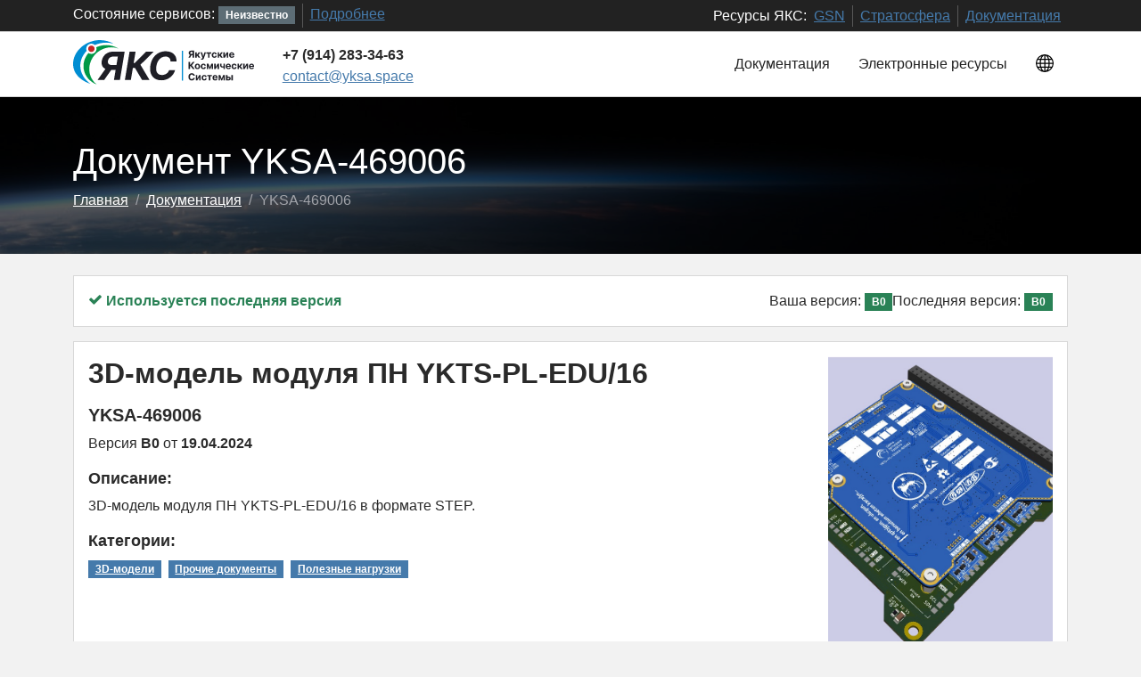

--- FILE ---
content_type: text/html; charset=utf-8
request_url: https://docs.yksa.space/docs/yksa-469006
body_size: 21485
content:
<!DOCTYPE html>
<html lang="ru">
	<head>
		<meta charset="UTF-8" />
		<meta http-equiv="X-UA-Compatible" content="IE=edge" />
		<meta name="viewport" content="width=device-width, initial-scale=1" />
		<meta
			name="description"
			content="ООО ЯКС – оборудование и программное обеспечение для космических миссий"
		/>
		<meta name="author" content="ООО ЯКС" />
		<title>Документ YKSA-469006  — Портал документации ЯКС</title>

		<link rel="shortcut icon" href="/static/favicon.ico?v=3" />
		<link rel="apple-touch-icon" sizes="180x180" href="/static/apple-touch-icon.png?v=3" />
		<link rel="icon" type="image/png" sizes="32x32" href="/static/favicon-32x32.png?v=3" />
		<link rel="icon" type="image/png" sizes="16x16" href="/static/favicon-16x16.png?v=3" />
		
<script
	src="https://code.jquery.com/jquery-3.6.4.min.js"
	integrity="sha256-oP6HI9z1XaZNBrJURtCoUT5SUnxFr8s3BzRl+cbzUq8="
	crossorigin="anonymous"
></script>
<script src="/static/src/vendor/datatables.min.js?v=3"></script>
<link rel="stylesheet" type="text/css" href="/static/css/vendor/datatables.min.css?v=3" />

<!-- Updated scripts and styles -->
<script src="/static/src/serializer-formatters.js?v=3"></script>
<script src="/static/src/docinfo-manager.js?v=3"></script>
<script type="text/javascript">
	// Configuration for document info page
	window.DOCINFO_CONFIG = {
		document: {
			code: "yksa-469006",
			revision: "b0",
		},
		apiUrls: {
			files: "/api/documents-table/yksa-469006/files?rev=b0&format=datatables",
			revisions: "/api/documents-table/yksa-469006/revisions?rev=b0&format=datatables",
		},
		language: {
			files: {
				emptyTable: "Ничего не найдено",
				info: "Показаны с _START_ по _END_ из _TOTAL_ файлов",
				infoEmpty: "Показаны с 0 по 0 из 0 файлов",
				infoFiltered: "(отфильтровано из _MAX_ файлов)",
				infoPostFix: "",
				thousands: " ",
				lengthMenu: "_MENU_ файлов на страницу",
				loadingRecords: "Загрузка...",
				processing: "Обработка...",
				search: "Поиск по файлам...",
				zeroRecords: "Ничего не найдено",
				aria: {
					sortAscending: ":нажмите для сортировки по возрастанию",
					sortDescending: ":нажмите для сортировки по убыванию",
				},
			},
			revisions: {
				emptyTable: "Ничего не найдено",
				info: "Показаны с _START_ по _END_ из _TOTAL_ версий",
				infoEmpty: "Показаны с 0 по 0 из 0 версий",
				infoFiltered: "(отфильтровано из _MAX_ версий)",
				infoPostFix: "",
				thousands: " ",
				lengthMenu: "_MENU_ версий на страницу",
				loadingRecords: "Загрузка...",
				processing: "Обработка...",
				search: "Поиск по версиям...",
				zeroRecords: "Ничего не найдено",
				aria: {
					sortAscending: ":нажмите для сортировки по возрастанию",
					sortDescending: ":нажмите для сортировки по убыванию",
				},
			},
		},
	};
</script>


		<link rel="stylesheet" href="/static/css/vendor/fontawesome-strip.css?v=3" />
		<link rel="stylesheet" href="/static/css/vendor/bootstrap.min.css?v=3" />
		<link rel="stylesheet" href="/static/css/main.css?v=3" />
		 
	</head>
	<body class="bg-light">
		<script src="/static/src/vendor/bootstrap.bundle.min.js?v=3"></script>
		<script src="/jsi18n/"></script>
		
		
		<script>
			var statusText = {
				0: "в сети",
				1: "на обслуживании",
				2: "с задержками",
				3: "с перебоями",
				4: "не в сети",
				5: "Неизвестно"
			};
		</script>
		
		<script src="/static/src/status.js?v=3"></script>

		<!-- Server Status Navbar -->
<nav class="py-1 bg-dark border-bottom text-bg-dark server-status">
	<div class="container d-flex flex-wrap align-items-center">
		<ul class="nav me-auto">
			<li class="nav-item pe-2">
				<span>Состояние сервисов:</span>
				<span class="badge bg-secondary mb-1" id="server-status-badge">Неизвестно</span>
			</li>
			<li class="nav-item vr"></li>
			<li class="nav-item px-2"><a href="https://status.yksa.space">Подробнее</a></li>
		</ul>
		<ul class="nav">
			<li class="nav-item">
				<span>Ресурсы ЯКС:</span>
			</li>
			<li class="nav-item px-2"><a href="https://gsn.yksa.space">GSN</a></li>
			<li class="nav-item vr"></li>
			<li class="nav-item px-2"><a href="https://stratoflights.yksa.space">Стратосфера</a></li>
			<li class="nav-item vr"></li>
			<li class="nav-item px-2"><a href="https://docs.yksa.space">Документация</a></li>
		</ul>
	</div>
</nav> <!-- Header -->
<header class="py-0 pb-1 bg-white border-bottom navbar navbar-expand-lg">
	<div class="container">
		<div class="d-lg-flex align-items-center py-1">
			<a href="/" class="navbar-brand">
				
				<img src="/static/img/logo-full-ru.svg?v=3" alt="ЯКС Logo" class="img-fluid" style="height: 50px" />
				
			</a>
			<div class="ms-3 mt-2 d-lg-block d-none">
				<div class="fw-bold">+7 (914) 283-34-63</div>
				<a href="mailto:contact@yksa.space">contact@yksa.space</a>
			</div>
		</div>
		<!-- Mobile Language Toggle -->
		<button
			class="navbar-toggler border-0 ms-auto"
			type="button"
			data-bs-toggle="collapse"
			data-bs-target="#languageMobile"
			aria-controls="languageMobile"
			aria-expanded="false"
			aria-label="Toggle language menu"
		>
			<svg xmlns="http://www.w3.org/2000/svg" width="20" height="20" fill="currentColor" class="bi bi-globe" viewBox="0 0 16 16">
				<path
					d="M0 8a8 8 0 1 1 16 0A8 8 0 0 1 0 8m7.5-6.923c-.67.204-1.335.82-1.887 1.855A8 8 0 0 0 5.145 4H7.5zM4.09 4a9.3 9.3 0 0 1 .64-1.539 7 7 0 0 1 .597-.933A7.03 7.03 0 0 0 2.255 4zm-.582 3.5c.03-.877.138-1.718.312-2.5H1.674a7 7 0 0 0-.656 2.5zM4.847 5a12.5 12.5 0 0 0-.338 2.5H7.5V5zM8.5 5v2.5h2.99a12.5 12.5 0 0 0-.337-2.5zM4.51 8.5a12.5 12.5 0 0 0 .337 2.5H7.5V8.5zm3.99 0V11h2.653c.187-.765.306-1.608.338-2.5zM5.145 12q.208.58.468 1.068c.552 1.035 1.218 1.65 1.887 1.855V12zm.182 2.472a7 7 0 0 1-.597-.933A9.3 9.3 0 0 1 4.09 12H2.255a7 7 0 0 0 3.072 2.472M3.82 11a13.7 13.7 0 0 1-.312-2.5h-2.49c.062.89.291 1.733.656 2.5zm6.853 3.472A7 7 0 0 0 13.745 12H11.91a9.3 9.3 0 0 1-.64 1.539 7 7 0 0 1-.597.933M8.5 12v2.923c.67-.204 1.335-.82 1.887-1.855q.26-.487.468-1.068zm3.68-1h2.146c.365-.767.594-1.61.656-2.5h-2.49a13.7 13.7 0 0 1-.312 2.5m2.802-3.5a7 7 0 0 0-.656-2.5H12.18c.174.782.282 1.623.312 2.5zM11.27 2.461c.247.464.462.98.64 1.539h1.835a7 7 0 0 0-3.072-2.472c.218.284.418.598.597.933M10.855 4a8 8 0 0 0-.468-1.068C9.835 1.897 9.17 1.282 8.5 1.077V4z"
				/>
			</svg>
		</button>
		<!-- Mobile Navigation Toggle -->
		<button
			class="navbar-toggler"
			type="button"
			data-bs-toggle="collapse"
			data-bs-target="#mainNav"
			aria-controls="mainNav"
			aria-expanded="false"
			aria-label="Toggle navigation"
		>
			<span class="navbar-toggler-icon"></span>
		</button>

		<!-- Mobile Language Menu -->
		<ul class="collapse list-unstyled w-100" id="languageMobile">
			<li>
				<a
					class="dropdown-item d-flex align-items-center  active "
					onclick="document.getElementById('language').value='ru'; document.getElementById('languageForm').submit();"
					style="cursor: pointer"
				>
					<img src="/static/img/lang/flag-ru.svg?v=3" alt="RU" style="width: 20px; height: auto; margin-right: 8px" />
					Русский
				</a>
			</li>
			<li disabled>
				<a class="dropdown-item d-flex align-items-center disabled" href="?lang=sa" disabled>
					<img src="/static/img/lang/flag-sq.svg?v=3" alt="SA" style="width: 20px; height: auto; margin-right: 8px" />
					Саха тыла
				</a>
			</li>
			<li>
				<a
					class="dropdown-item d-flex align-items-center "
					onclick="document.getElementById('language').value='en'; document.getElementById('languageForm').submit();"
					style="cursor: pointer"
				>
					<img src="/static/img/lang/flag-en.svg?v=3" alt="EN" style="width: 20px; height: auto; margin-right: 8px" />
					English
				</a>
			</li>
		</ul>

		<!-- Main Navigation -->
		<div class="collapse navbar-collapse pt-1" id="mainNav">
			<ul class="navbar-nav ms-auto">
				<li class="nav-item">
					<a class="nav-link text-black" href="/docs">Документация</a>
				</li>
				<li class="nav-item">
					<a class="nav-link text-black" href="/resources">Электронные ресурсы</a>
				</li>
				<!-- Desktop Language Menu -->
				<li class="nav-item dropdown d-none d-lg-block">
					<a
						class="nav-link h-100"
						href="#"
						id="desktopLangMenu"
						role="button"
						data-bs-toggle="dropdown"
						aria-expanded="false"
						style="line-height: 1.3"
					>
						<svg xmlns="http://www.w3.org/2000/svg" width="20" height="20" fill="currentColor" class="bi bi-globe" viewBox="0 0 16 16">
							<path
								d="M0 8a8 8 0 1 1 16 0A8 8 0 0 1 0 8m7.5-6.923c-.67.204-1.335.82-1.887 1.855A8 8 0 0 0 5.145 4H7.5zM4.09 4a9.3 9.3 0 0 1 .64-1.539 7 7 0 0 1 .597-.933A7.03 7.03 0 0 0 2.255 4zm-.582 3.5c.03-.877.138-1.718.312-2.5H1.674a7 7 0 0 0-.656 2.5zM4.847 5a12.5 12.5 0 0 0-.338 2.5H7.5V5zM8.5 5v2.5h2.99a12.5 12.5 0 0 0-.337-2.5zM4.51 8.5a12.5 12.5 0 0 0 .337 2.5H7.5V8.5zm3.99 0V11h2.653c.187-.765.306-1.608.338-2.5zM5.145 12q.208.58.468 1.068c.552 1.035 1.218 1.65 1.887 1.855V12zm.182 2.472a7 7 0 0 1-.597-.933A9.3 9.3 0 0 1 4.09 12H2.255a7 7 0 0 0 3.072 2.472M3.82 11a13.7 13.7 0 0 1-.312-2.5h-2.49c.062.89.291 1.733.656 2.5zm6.853 3.472A7 7 0 0 0 13.745 12H11.91a9.3 9.3 0 0 1-.64 1.539 7 7 0 0 1-.597.933M8.5 12v2.923c.67-.204 1.335-.82 1.887-1.855q.26-.487.468-1.068zm3.68-1h2.146c.365-.767.594-1.61.656-2.5h-2.49a13.7 13.7 0 0 1-.312 2.5m2.802-3.5a7 7 0 0 0-.656-2.5H12.18c.174.782.282 1.623.312 2.5zM11.27 2.461c.247.464.462.98.64 1.539h1.835a7 7 0 0 0-3.072-2.472c.218.284.418.598.597.933M10.855 4a8 8 0 0 0-.468-1.068C9.835 1.897 9.17 1.282 8.5 1.077V4z"
							/>
						</svg>
					</a>
					<ul class="dropdown-menu dropdown-menu-end" aria-labelledby="desktopLangMenu">
						<form action="/i18n/setlang/" method="post" id="languageForm" onsubmit="location.reload(true);">
							<input type="hidden" name="csrfmiddlewaretoken" value="t1jZb9qNvAsnFLTEJYdcu7dkmLsUwcta98yHK5ao7HHRuDF4auRT8YX8L8c3Y6iz" />
							<input type="hidden" name="next" value="/docs/yksa-469006" />
							<input type="hidden" name="language" value="" id="language" />
							<li>
								<a
									class="dropdown-item d-flex align-items-center  active "
									onclick="document.getElementById('language').value='ru'; document.getElementById('languageForm').submit();"
									style="cursor: pointer"
								>
									<img src="/static/img/lang/flag-ru.svg?v=3" alt="RU" style="width: 20px; height: auto; margin-right: 8px" />
									Русский 
								</a>
							</li>
							<li>
								<a class="dropdown-item d-flex align-items-center disabled" disabled>
									<img src="/static/img/lang/flag-sq.svg?v=3" alt="SA" style="width: 20px; height: auto; margin-right: 8px" />
									Саха тыла
								</a>
							</li>
							<li>
								<a
									class="dropdown-item d-flex align-items-center "
									onclick="document.getElementById('language').value='en'; document.getElementById('languageForm').submit();"
									style="cursor: pointer"
								>
									<img src="/static/img/lang/flag-en.svg?v=3" alt="EN" style="width: 20px; height: auto; margin-right: 8px" />
									English
								</a>
							</li>
						</form>
					</ul>
				</li>
			</ul>
		</div>
	</div>
</header>

		<!-- Header Section -->
		 
		<header>
			<div
				class="jumbotron jumbotron-fluid text-bg-dark"
				style="background: linear-gradient(rgba(0,0,0,0.66), rgba(0,0,0,0.66)), url('/static/img/bkg.jpg?v=3') no-repeat center center; background-size: cover;"
			>
				
<div class="container py-5">
	<h1 class="display-6 text-start text-truncate">Документ YKSA-469006</h1>
	<nav aria-label="breadcrumb">
		<ol class="breadcrumb my-0">
			<li class="breadcrumb-item"><a href="/">Главная</a></li>
			<li class="breadcrumb-item"><a href="/docs">Документация</a></li>
			<li class="breadcrumb-item active text-truncate" aria-current="page">YKSA-469006</li>
		</ol>
	</nav>
</div>

			</div>
		</header>

		<!-- Main Content -->
		 
		<main class="my-4">
<div class="container">
	<div class="card p-3 mb-3">
		<div class="d-flex justify-content-between align-items-center flex-wrap gap-2">
			<div class="text-start">
				
				<span class="text-success"
					><i class="icon-check"></i> <b>Используется последняя версия</b></span
				>
				
			</div>
			<div class="text-end d-flex align-items-center gap-2 flex-wrap">
				
				<span>Ваша версия: <span class="badge bg-success">B0</span></span>
				<span
					>Последняя версия:
					<span class="badge bg-success">B0</span></span
				>
				
			</div>
		</div>
	</div>

	<div class="card p-3 mb-3">
		<div class="row">
			<div class="col-md-9">
				<h1 class="mb-3">3D-модель модуля ПН YKTS-PL-EDU/16</h1>
				<h4>YKSA-469006</h4>
				<p class="mb-3">
					Версия <strong>B0</strong> от
					<strong>19.04.2024</strong>
				</p>

				<h5>Описание:</h5>
				<div class="mb-3 text-content"><p>3D-модель модуля ПН YKTS-PL-EDU/16 в формате STEP.</p></div>

				<h5>Категории:</h5>
				<div>
					
					<a
						href="#"
						class="badge bg-primary me-1"
						id="d_3d-models"
						onclick="docinfo_category_onclick(this)"
						>3D-модели</a
					>
					
					<a
						href="#"
						class="badge bg-primary me-1"
						id="d_doc_miscellaneous"
						onclick="docinfo_category_onclick(this)"
						>Прочие документы</a
					>
					
					<a
						href="#"
						class="badge bg-primary me-1"
						id="p_prod_payloads"
						onclick="docinfo_category_onclick(this)"
						>Полезные нагрузки</a
					>
					
				</div>
			</div>
			<div class="col-md-3 text-center">
				<img
					src="/files/payload-latest-crop.jpeg"
					alt="Превью документа 3D-модель модуля ПН YKTS-PL-EDU/16"
					class="img-fluid rounded"
				/>
			</div>
		</div>
	</div>
	<div class="card p-3 mb-3">
		<div class="d-flex justify-content-between align-items-center flex-wrap gap-2">
			<h3 class="mb-0">Файлы (версия B0)</h3>
			<a class="btn btn-success btn-sm" href="/files/yksa-469006/b0/yksa-469006-b0-files.zip">
				Скачать все (30.37 Мб)
			</a>
		</div>
		<table class="datatable table" id="datatable-files" width="100%">
			<thead>
				<th>Описание файла</th>
				<th>Название файла</th>
				<th class="dt-left">Дата публикации</th>
				<th>Размер</th>
				<th>Скачать</th>
			</thead>
			<tbody></tbody>
		</table>
	</div>

	<div class="card p-3 mb-3">
		<div class="d-flex justify-content-between align-items-center flex-wrap gap-2">
			<h3 class="mb-0">История версий</h3>
			
		</div>
		<table class="datatable table" id="datatable-revisions" width="100%">
			<thead>
				<th>Версия</th>
				<th class="dt-left">Дата публикации</th>
				<th>Файлы</th>
				<th>Список изменений</th>
			</thead>
			<tbody></tbody>
		</table>
	</div>
</div>
</main>

		

<!-- Contact Section -->
<section class="bg-primary text-white px-3 py-4">
	<div class="container">
		<h1 class="text-center mb-0">Обратная связь</h1>
		<p class="text-center opacity-75 mb-4">Нашли ошибку в документации? Оставьте заявку, и наши специалисты с вами свяжутся.</p>
		<form action="/feedback" method="post">
			<input type="hidden" name="csrfmiddlewaretoken" value="t1jZb9qNvAsnFLTEJYdcu7dkmLsUwcta98yHK5ao7HHRuDF4auRT8YX8L8c3Y6iz" />
			<input type="hidden" name="next" value="/docs/yksa-469006" />
			<div class="row justify-content-center g-4">
				<div class="col-lg-6">
					<div class="form-floating mb-3">
						<input
							type="email"
							class="form-control border-0"
							id="feedbackEmail"
							name="email"
							placeholder="E-mail"
							required
						/>
						<label for="feedbackEmail" class="text-body">E-mail</label>
					</div>
					<div class="form-floating mb-3">
						<input
							type="text"
							class="form-control border-0"
							id="feedbackName"
							name="name"
							placeholder="Имя"
							required
						/>
						<label for="feedbackName" class="text-body">Имя</label>
					</div>
					<div class="form-floating mb-3">
						<input
							type="text"
							class="form-control border-0"
							id="documentCode"
							name="document_code"
							placeholder="Код документа (необязательно)"
						/>
						<label for="documentCode" class="text-body">Код документа (необязательно)</label>
					</div>
					<div class="form-check mb-3">
						<input type="checkbox" class="form-check-input" id="feedbackPrivacy" name="privacy" required />
						<label class="form-check-label" for="feedbackPrivacy"
							>Согласен с <a href="/privacy" class="text-white"
								>Политикой конфиденциальности</a
							></label
						>
					</div>
					<button type="submit" class="btn py-3 btn-dark w-100">Оставить заявку</button>
				</div>
				<div class="col-lg-6">
					<div class="form-floating h-100">
						<textarea
							class="form-control border-0 h-100"
							id="feedbackSubject"
							name="message"
							placeholder="Ваше сообщение (до 3000 символов)"
							style="min-height: 150px"
							required
						></textarea>
						<label for="feedbackSubject" class="text-body"
							>Ваше сообщение (до 3000 символов)</label
						>
					</div>
				</div>
			</div>
		</form>
	</div>
</section> <!-- Footer -->
<footer class="bg-dark text-bg-dark">
	<div class="container pt-5">
		<div class="row gy-5">
			<div class="col-lg-3 mw-lg-2">
				<div class="mb-4">
					<a class="navbar-brand" href="https://www.yksa.space/">
						
						<img
							src="/static/img/logo-full-ru-dark.svg?v=3"
							class="d-inline-block align-middle img-fluid"
							alt="ООО «ЯКС»"
							width="280"
						/>
						
					</a>
				</div>

				<div>
					<p class="text-muted small">
						При поддержке ГАУ «Технопарк Якутия», Фонда содействия инновациям и ГАНОУ РЦ РС(Я) «Малая Академия Наук РС(Я)»
					</p>
					<p class="text-muted small">ИНН: 1435358869, ОГРН: 1211400002516</p>
				</div>
			</div>
			<div class="col-lg-2 offset-lg-1">
				<div class="mb-4">
					<h4>Разделы</h4>
				</div>
				<div>
					<p>
						<a class="text-decoration-none d-block text-muted" href="/">Главная</a>
					</p>
					<p>
						<a class="text-decoration-none d-block text-muted" href="/docs">Техническа документация</a>
					</p>
					<p>
						<a class="text-decoration-none d-block text-muted" href="/resources">Электронные ресурсы</a>
					</p>
				</div>
			</div>
			<div class="col-lg-2 offset-lg-1">
				<div class="mb-4">
					<h4>О компании</h4>
				</div>
				<div>
					<p>
						<a class="text-decoration-none d-block text-muted" href="https://www.yksa.space/about/partners">Партнеры</a>
					</p>
					<p>
						<a class="text-decoration-none d-block text-muted" href="https://www.yksa.space/about/staff">Команда</a>
					</p>
					<p>
						<a class="text-decoration-none d-block text-muted" href="https://www.yksa.space/about/contacts">Контакты</a>
					</p>
					<p>
						<a class="text-decoration-none d-block text-muted" href="https://www.yksa.space/news">Новости</a>
					</p>
				</div>
			</div>
			<div class="col-lg-2 offset-lg-1">
				<div class="mb-4">
					<h4>Ресурсы «ЯКС»</h4>
				</div>
				<div>
					<p>
						<a class="text-decoration-none d-block text-muted" href="https://docs.yksa.space">Документация</a>
					</p>
					<p>
						<a class="text-decoration-none d-block text-muted" href="https://gsn.yksa.space">Служба GSN</a>
					</p>
					<p>
						<a class="text-decoration-none d-block text-muted" href="https://stratoflights.yksa.space">Стратосферные полеты</a>
					</p>
					<p>
						<a class="text-decoration-none d-block text-muted" href="https://status.yksa.space">Состояние серверов</a>
					</p>
				</div>
			</div>
		</div>
		<hr />
	</div>
	<div class="container pb-4 pt-3">
		<div class="row">
			<div class="col-6 small">
				<div>Copyright © 2024 ООО «Якутские Космические Системы»</div>
			</div>
			<div class="col-6 text-end small">
				<div>
					<p>
						<a class="text-decoration-none" href="https://www.yksa.space/usage_policy">Условия использования</a> -
						<a class="text-decoration-none" href="https://www.yksa.space/privacy">Политика конфиденциальности</a>
					</p>
				</div>
			</div>
		</div>
	</div>
</footer>  
	</body>
</html>

--- FILE ---
content_type: text/css
request_url: https://docs.yksa.space/static/css/main.css?v=3
body_size: 2257
content:
.navbar .megamenu {
	padding: 1rem;
}
@media (min-width: 992px) {
	.navbar .has-megamenu {
		position: static !important;
	}
	.navbar .megamenu {
		left: 0;
		right: 0;
		width: 100%;
		margin-top: 0;
	}
}
@media (max-width: 991px) {
	.navbar.fixed-top .navbar-collapse,
	.navbar.sticky-top .navbar-collapse {
		overflow-y: auto;
		max-height: 90vh;
		margin-top: 1em;
	}
	.server-status {
		display: none;
		height: 0;
	}
}

.navbar-nav .nav-link {
	color: black;
	padding: 0.75rem 1rem !important;
	background-color: white;
}
.navbar-nav .nav-link:hover,
.navbar-nav .nav-link.show {
	color: var(--bs-light) !important;
	background-color: var(--bs-primary);
}
.breadcrumb-item a {
	color: white !important;
}

.treeview {
	list-style: none;
	padding-left: 0;
}

.treeview > li {
	margin-bottom: 0.5rem;
}

.treeview-label {
	cursor: pointer;
	font-weight: bold;
	display: flex;
	align-items: center;
}

.treeview-arrow {
	display: inline-block;
	width: 0;
	height: 0;
	margin-right: 0.5rem;
	border-left: 5px solid transparent;
	border-right: 5px solid transparent;
	border-top: 5px solid currentColor;
}

.treeview-toggle:checked + .treeview-label .treeview-arrow {
	transform: rotate(-90deg);
}
.treeview-toggle:checked + .treeview-label {
	color: var(--bs-primary);
	font-weight: bold;
}

.treeview-children {
	list-style: none;
	padding-left: 1.5rem;
	display: none;
}

.treeview-link {
	text-decoration: none;
	color: inherit;
	display: flex;
	align-items: center;
}

.treeview-link svg {
	margin-right: 0.5rem;
}

.treeview-toggle:checked + .treeview-label + .treeview-children {
	display: block;
}

.visually-hidden {
	position: absolute;
	width: 1px;
	height: 1px;
	padding: 0;
	margin: -1px;
	overflow: hidden;
	clip: rect(0, 0, 0, 0);
	white-space: nowrap;
	border: 0;
}

.thumbnail-nav {
	max-height: 400px;
	overflow-y: auto;
}

.thumbnail-nav .nav-link {
	padding: 0.25rem;
	width: fit-content;
	display: flex;
}

.thumbnail-nav .nav-link.active {
	border: 2px solid var(--bs-primary);
	border-color: var(--bs-primary);
}

.thumbnail-nav img {
	width: 60px;
	height: 60px;
	object-fit: cover;
}

.carousel-item img {
	max-height: 400px;
	object-fit: contain;
	width: 100%;
}

.lightbox {
	display: none;
	position: fixed;
	z-index: 1050;
	left: 0;
	top: 0;
	width: 100%;
	height: 100%;
	background-color: rgba(0, 0, 0, 0.9);
}

.lightbox-content {
	margin: auto;
	display: block;
	width: 90%;
	max-width: 900px;
	max-height: 90%;
	object-fit: contain;
}

.lightbox-close {
	position: absolute;
	top: 15px;
	right: 35px;
	color: #f1f1f1;
	font-size: 40px;
	font-weight: bold;
	cursor: pointer;
}

.lightbox-close:hover {
	color: #bbb;
}
.carousel-control-next:hover,
.carousel-control-prev:hover {
	background-color: rgba(0, 0, 0, 0.3);
}

.avatar {
	object-fit: contain;
}

.nav-card {
	border: none;
	cursor: pointer;
	transition: all 0.3s ease;
	background-color: rgba(0, 0, 0, 0);
	padding: 8px;
}

.nav-card:hover {
	background-color: rgba(255, 255, 255, 0.2);
}

.nav-card.active {
	background-color: var(--bs-primary);
}

.carousel-inner {
	background: transparent;
}

.container-fluid {
	background: rgba(0, 0, 0, 0.3);
	backdrop-filter: blur(5px);
}

.nav-card .card-title {
	color: white;
	font-size: 0.9rem;
}

.nav-card .text-muted {
	color: rgba(255, 255, 255, 0.7) !important;
}
.object-fit-cover {
	object-fit: cover;
	height: 100%;
}
.side-card-img {
	display: block;
	position: absolute;
	top: 50%;
	left: 50%;
	transform: translate(-50%,-50%);
	min-width: 100%;
	min-height: 100%;
	height: auto;
	width: auto;
}
.side-card-img-container {
	position: relative;
  	overflow: hidden;
	min-height: 175px;
}

.docs-search-container {
	position: relative;
}

.filter-list {
	max-height: 200px;
	overflow-y: auto;
}

.search-clear-btn {
	right: 3.5rem;
}

.filter-clear-btn {
	right: 0.75rem;
}

.filter-section-title {
	font-size: 14px;
	display: block;
}

.filter-search-container {
	flex: 100%;
	display: flex;
	position: relative;
}

input.filter-checkbox-hidden,
.filter-ul input[type="checkbox"][data-slug] {
	display: none !important;
}

.filter-label {
	cursor: pointer;
}

.spoiler-content {
	display: none;
}

.spoiler-content.show {
	display: block;
}

.filter-selected {
	background-color: var(--bs-primary) !important;
	border-color: #3b6891 !important;
	color: white !important;
}

.filter-ul {
	min-height: 200px;
	max-height: 200px;
	overflow-y: auto;
	list-style-type: none;
	padding: 0;
	margin: 0;
}

.filter-ul li a {
	background-color: var(--bs-light);
	padding: 4px 12px;
	text-decoration: none;
	color: var(--bs-dark);
	display: block;
	cursor: pointer;
}

.filter-bar {
	display: flex;
	flex-wrap: wrap;
	width: 100%;
	padding: 6px 6px !important;
	gap: 4px;
	min-height: 40px;
	align-items: center;
}

.badge-nobg {
	background-color: inherit;
	color: #a1a3a9;
	font-weight: normal;
	padding: 0.25rem 0.5rem !important;
}

.filter-container {
	display: flex;
	overflow: visible;
	position: relative;
}

.filter-header-buttons {
	position: absolute;
	right: 1em;
	top: 0.8075em;
	float: right;
	margin-top: -2px;
}

.spoiler input[type="checkbox"] {
	display: none;
}

.spoiler .spoiler-toggle-label::before {
	width: 15px;
	font-family: 'icomoon' !important;
	font-style: normal;
	font-weight: bolder;
	font-variant: normal;
	text-transform: none;
	line-height: 0.5;
	box-sizing: content-box;
	text-align: center;
	text-indent: 0 !important;
	font-size: 24px;
	color: var(--bs-primary);
	border-radius: 2px;
	-webkit-font-smoothing: antialiased;
	-moz-osx-font-smoothing: grayscale;
	content: "\f105";
	margin-right: 5px;
	display: inline-block;
	top: 4px;
	position: relative;
	cursor: pointer;
}

.spoiler input:checked ~ .spoiler-toggle-label::before {
	content: "\f107";
}

.clear-btn {
	position: absolute;
	top: 50%;
	transform: translateY(-50%);
	background: none;
	border: none;
	color: var(--bs-secondary);
	font-size: 1rem;
	cursor: pointer;
	z-index: 2;
	padding: 0;
	line-height: 1;
	display: flex;
	align-items: center;
	justify-content: center;
}

.clear-btn:focus {
	outline: none;
}

.search-icon {
	display: inline-block;
	vertical-align: middle;
}

table.dataTable td.expand-button::before {
	display: inline-block;
	width: 18px;
	height: 36px;
	font-family: 'icomoon' !important;
	font-style: normal;
	font-weight: normal;
	font-variant: normal;
	text-transform: none;
	line-height: 1;
	box-sizing: content-box;
	text-align: center;
	text-indent: 0 !important;
	font-size: 33px;
	color: var(--bs-primary);
	border-radius: 2px;
	-webkit-font-smoothing: antialiased;
	-moz-osx-font-smoothing: grayscale;
	content: "\f105";
	cursor: pointer;
}

table.dataTable tr.dt-hasChild td.expand-button::before {
	content: "\f107";
}

/* Document details styling */
.doc-details.loading {
	padding: 1rem;
	text-align: center;
	color: var(--bs-secondary);
}

.doc-details-img {
	width: 175px;
	height: 245px;
}


.dataTables_wrapper.no-footer .dataTables_scrollBody {
	border-bottom: none;
}

.formatted-table ul {
	margin: 0;
	padding-left: 18px;
}

.formatted-table p {
	margin: 0;
}

.download-button {
	line-height: 1.3;
}

.text-center-td {
	text-align: center;
	white-space: nowrap;
}

.document_link {
	text-decoration: none;
	cursor: pointer;
}

.document_link:hover {
	text-decoration: underline;
	cursor: pointer;
}

.category-tag {
	text-decoration: underline;
	cursor: pointer;
}

td p {
	margin: 0;
}

table.dataTable tbody td {
  vertical-align: middle;
}

.date-range-container {
    display: flex;
    flex-direction: column;
    gap: 0.5rem;
}

.spoiler .spoiler-content {
    padding-top: 1rem;
    display: none;
    overflow: visible; 
}

.spoiler input:checked ~ .spoiler-content {
    display: block;
}

.filter-header-buttons .btn {
    font-size: 0.875rem;
    padding: 0.25rem 0.5rem;
}

.filter-container .col-md-6,
.filter-container .col-lg-3 {
    overflow: visible;
    position: relative;
}

.filter-loading {
    opacity: 0.6;
    pointer-events: none;
}

.searchbar-container {
    position: relative;
    margin-bottom: 1rem;
}

.search-clear-btn:hover {
    color: var(--bs-body-color, #495057);
}

td ul:last-child {
	margin-bottom: 0;
}

td p:last-child {
	margin-bottom: 0;
}

.text-content p:last-child {
	margin-bottom: 0;
}

.text-content img {
	max-width: 100%;
	height: auto !important;
}


@media (max-width: 768px) {
    .filter-container .col-lg-3 {
        margin-bottom: 1rem;
    }
    
    .date-range-container {
        flex-direction: column;
    }
    
    #selected-filters-badges {
        margin-bottom: 1rem;
    }

	.filter-list {
		max-height: 150px;
	}
}


--- FILE ---
content_type: image/svg+xml
request_url: https://docs.yksa.space/static/img/lang/flag-sq.svg?v=3
body_size: 124
content:
<svg viewBox="0 0 128 64" xmlns="http://www.w3.org/2000/svg" fill="#fff"><path d="m0 0h128v64H0" fill="#090"/><path d="m0 0h128v56H0" fill="#f20"/><path d="m0 0h128v52H0"/><path d="m0 0h128v48H0" fill="#19f"/><circle cx="64" cy="24" r="13"/></svg>

--- FILE ---
content_type: image/svg+xml
request_url: https://docs.yksa.space/static/img/logo-full-ru.svg?v=3
body_size: 8007
content:
<svg width="223" height="55" viewBox="0 0 223 55" fill="none" xmlns="http://www.w3.org/2000/svg">
<path d="M127.272 26.4907H119.909C119.932 25.5134 119.807 24.6498 119.534 23.8998C119.261 23.1385 118.852 22.4908 118.307 21.9567C117.773 21.4226 117.119 21.0192 116.346 20.7465C115.574 20.4624 114.704 20.3204 113.739 20.3204C111.875 20.3204 110.165 20.7863 108.608 21.7181C107.051 22.6499 105.739 24.0021 104.671 25.7748C103.602 27.5361 102.864 29.6668 102.455 32.1667C102.057 34.5757 102.08 36.5927 102.523 38.2177C102.966 39.8427 103.75 41.0699 104.875 41.8994C106.011 42.7176 107.426 43.1267 109.119 43.1267C110.165 43.1267 111.159 42.996 112.102 42.7347C113.045 42.4619 113.903 42.0756 114.676 41.5756C115.46 41.0642 116.142 40.4449 116.721 39.7177C117.312 38.9904 117.773 38.1666 118.102 37.2461H125.517C125.051 38.8484 124.324 40.3938 123.335 41.8824C122.358 43.371 121.147 44.7005 119.704 45.8709C118.261 47.03 116.619 47.9504 114.778 48.6323C112.937 49.3141 110.92 49.655 108.727 49.655C105.557 49.655 102.835 48.9277 100.563 47.4732C98.3014 46.0187 96.6707 43.9221 95.6707 41.1836C94.6708 38.445 94.4833 35.1439 95.1082 31.2804C95.7332 27.5418 96.9548 24.3714 98.7729 21.7692C100.602 19.1556 102.824 17.1727 105.438 15.8205C108.063 14.4682 110.869 13.7921 113.858 13.7921C115.937 13.7921 117.818 14.0762 119.5 14.6444C121.182 15.2125 122.613 16.0421 123.795 17.1329C124.988 18.2125 125.886 19.5363 126.488 21.1045C127.091 22.6726 127.352 24.468 127.272 26.4907Z" fill="#1E1E25"/>
<path d="M84.8429 49.1777L76.0987 34.2974H73.5761L71.1045 49.1777H63.724L69.5193 14.2694H76.8998L74.5817 28.2123H76.0646L89.9734 14.2694H99.1607L82.8656 30.4622L93.9961 49.1777H84.8429Z" fill="#1E1E25"/>
<path d="M57.673 49.1777H50.2925L55.0821 20.3034H50.105C48.6846 20.3034 47.4687 20.5136 46.4573 20.934C45.4573 21.3431 44.6562 21.9454 44.054 22.7408C43.4631 23.5363 43.071 24.5135 42.8779 25.6726C42.696 26.8203 42.7699 27.7805 43.0994 28.5532C43.4403 29.3259 44.0426 29.9054 44.9062 30.2918C45.7812 30.6781 46.9232 30.8713 48.3323 30.8713H56.3435L55.3549 36.803H46.1335C43.4631 36.803 41.2529 36.3598 39.5029 35.4735C37.7643 34.5871 36.5314 33.3144 35.8042 31.6554C35.0769 29.985 34.9008 27.9907 35.2758 25.6726C35.6735 23.3658 36.503 21.3602 37.7643 19.6557C39.037 17.9398 40.6847 16.6159 42.7074 15.6842C44.7301 14.741 47.0596 14.2694 49.6959 14.2694H63.4513L57.673 49.1777ZM41.4631 33.2917H49.4232L38.2927 49.1777H30.1622L41.4631 33.2917Z" fill="#1E1E25"/>
<path fill-rule="evenodd" clip-rule="evenodd" d="M11.0334 21.6298C5.42975 33.9709 11.0846 47.1346 21.5537 54.0693C11.691 51.0576 2.42817 43.8394 0.475513 34.1668C-2.55063 19.1767 9.18264 4.16085 26.6825 0.628067C35.2821 -1.10799 43.3888 0.935005 50.0596 4.54629C42.2582 2.17124 33.9331 2.89937 26.7822 6.13339C25.6595 5.0909 24.1555 4.45345 22.5027 4.45345C19.0284 4.45345 16.2119 7.2699 16.2119 10.7442C16.2119 11.6263 16.3935 12.466 16.7213 13.2279C14.4097 15.649 12.4705 18.4648 11.0334 21.6298Z" fill="#008DD2"/>
<path fill-rule="evenodd" clip-rule="evenodd" d="M22.5026 17.035C25.9769 17.035 28.7933 14.2185 28.7933 10.7442C28.7933 10.0796 28.6902 9.43896 28.4992 8.83754C30.821 7.78023 33.3354 7.00627 35.9977 6.57287C43.3241 5.38021 50.4067 6.98852 55.9814 10.5636C43.1875 5.68128 28.1905 12.0314 22.2754 24.9386C17.2563 35.8907 20.3677 48.0909 29.0888 54.8518C20.7958 51.6787 14.4966 44.7146 13.0532 35.8479C11.8607 28.5228 14.2232 21.3779 18.9478 15.935C19.9591 16.6289 21.1834 17.035 22.5026 17.035Z" fill="#009846"/>
<path d="M26.466 10.6992C26.4909 12.8881 24.7366 14.6827 22.5476 14.7076C20.3587 14.7325 18.5641 12.9781 18.5392 10.7892C18.5144 8.60028 20.2687 6.80565 22.4576 6.78079C24.6465 6.75594 26.4412 8.51026 26.466 10.6992Z" fill="#C42526"/>
<path fill-rule="evenodd" clip-rule="evenodd" d="M133.806 50.0921L133.806 13.0783L135.306 13.0783L135.306 50.0921L133.806 50.0921Z" fill="#008DD2"/>
<path d="M189.342 45.2252H191.298C192.164 45.2252 192.84 45.4326 193.326 45.8473C193.812 46.2593 194.055 46.8104 194.055 47.5007C194.055 47.9496 193.945 48.3445 193.727 48.6854C193.508 49.0235 193.193 49.2877 192.781 49.478C192.369 49.6655 191.874 49.7593 191.298 49.7593H188.204V43.2138H189.938V48.3317H191.298C191.602 48.3317 191.852 48.255 192.048 48.1016C192.244 47.9482 192.343 47.7522 192.346 47.5135C192.343 47.2607 192.244 47.0547 192.048 46.8956C191.852 46.7337 191.602 46.6527 191.298 46.6527H189.342V45.2252ZM194.758 49.7593V43.2138H196.573V49.7593H194.758Z" fill="#1E1E25"/>
<path d="M182.862 47.7522L184.635 43.2138H186.016L183.463 49.7593H182.257L179.764 43.2138H181.141L182.862 47.7522ZM180.727 43.2138V49.7593H178.993V43.2138H180.727ZM185.087 49.7593V43.2138H186.8V49.7593H185.087Z" fill="#1E1E25"/>
<path d="M174.804 49.8871C174.131 49.8871 173.551 49.7508 173.066 49.478C172.583 49.2025 172.21 48.8133 171.949 48.3104C171.688 47.8047 171.557 47.2067 171.557 46.5164C171.557 45.8431 171.688 45.2522 171.949 44.7437C172.21 44.2351 172.578 43.8388 173.053 43.5547C173.53 43.2706 174.09 43.1286 174.732 43.1286C175.164 43.1286 175.566 43.1982 175.938 43.3374C176.313 43.4738 176.639 43.6797 176.918 43.9553C177.199 44.2309 177.418 44.5775 177.574 44.9951C177.73 45.4098 177.808 45.8956 177.808 46.4525V46.951H172.281V45.826H176.1C176.1 45.5647 176.043 45.3331 175.929 45.1314C175.816 44.9297 175.658 44.7721 175.456 44.6584C175.257 44.542 175.026 44.4837 174.762 44.4837C174.486 44.4837 174.242 44.5476 174.029 44.6755C173.818 44.8005 173.654 44.9695 173.534 45.1826C173.415 45.3928 173.354 45.6272 173.351 45.8857V46.9553C173.351 47.2792 173.411 47.559 173.53 47.7948C173.652 48.0306 173.824 48.2124 174.046 48.3402C174.267 48.4681 174.53 48.532 174.834 48.532C175.036 48.532 175.22 48.5036 175.388 48.4468C175.556 48.39 175.699 48.3047 175.818 48.1911C175.938 48.0775 176.029 47.9383 176.091 47.7735L177.77 47.8843C177.685 48.2877 177.51 48.64 177.246 48.9411C176.985 49.2394 176.646 49.4723 176.232 49.64C175.82 49.8047 175.344 49.8871 174.804 49.8871Z" fill="#1E1E25"/>
<path d="M165.023 44.6414V43.2138H170.955V44.6414H168.846V49.7593H167.116V44.6414H165.023Z" fill="#1E1E25"/>
<path d="M161.384 49.8871C160.714 49.8871 160.137 49.7451 159.654 49.461C159.174 49.1741 158.805 48.7763 158.546 48.2678C158.29 47.7593 158.162 47.1741 158.162 46.5121C158.162 45.8417 158.292 45.2536 158.55 44.7479C158.812 44.2394 159.182 43.8431 159.662 43.559C160.143 43.2721 160.714 43.1286 161.376 43.1286C161.947 43.1286 162.447 43.2323 162.876 43.4397C163.305 43.6471 163.644 43.9383 163.894 44.3133C164.144 44.6883 164.282 45.1286 164.307 45.6343H162.594C162.546 45.3076 162.418 45.0448 162.211 44.8459C162.006 44.6442 161.738 44.5434 161.405 44.5434C161.124 44.5434 160.878 44.6201 160.668 44.7735C160.461 44.9241 160.299 45.1442 160.182 45.434C160.066 45.7238 160.008 46.0746 160.008 46.4866C160.008 46.9042 160.064 47.2593 160.178 47.5519C160.295 47.8445 160.458 48.0675 160.668 48.2209C160.878 48.3743 161.124 48.451 161.405 48.451C161.613 48.451 161.799 48.4084 161.964 48.3232C162.131 48.238 162.269 48.1144 162.377 47.9525C162.488 47.7877 162.56 47.5902 162.594 47.3601H164.307C164.279 47.8601 164.143 48.3005 163.898 48.6812C163.657 49.059 163.323 49.3545 162.897 49.5675C162.471 49.7806 161.966 49.8871 161.384 49.8871Z" fill="#1E1E25"/>
<path d="M152.825 47.3644L155.182 43.2138H156.971V49.7593H155.241V45.5959L152.893 49.7593H151.091V43.2138H152.825V47.3644Z" fill="#1E1E25"/>
<path d="M149.802 44.0874H147.935C147.901 43.8459 147.832 43.6314 147.726 43.4439C147.621 43.2536 147.486 43.0916 147.322 42.9581C147.157 42.8246 146.966 42.7223 146.751 42.6513C146.537 42.5803 146.306 42.5448 146.056 42.5448C145.604 42.5448 145.211 42.657 144.876 42.8814C144.54 43.103 144.28 43.4269 144.096 43.853C143.911 44.2763 143.819 44.7905 143.819 45.3956C143.819 46.0178 143.911 46.5405 144.096 46.9638C144.283 47.3871 144.545 47.7067 144.88 47.9226C145.215 48.1385 145.603 48.2465 146.043 48.2465C146.29 48.2465 146.519 48.2138 146.729 48.1485C146.942 48.0831 147.131 47.9879 147.296 47.8629C147.461 47.7351 147.597 47.5803 147.705 47.3985C147.816 47.2166 147.893 47.0092 147.935 46.7763L149.802 46.7848C149.753 47.1854 149.633 47.5717 149.439 47.9439C149.249 48.3132 148.992 48.6442 148.668 48.9368C148.347 49.2266 147.964 49.4567 147.518 49.6271C147.074 49.7948 146.573 49.8786 146.013 49.8786C145.235 49.8786 144.539 49.7024 143.925 49.3502C143.314 48.9979 142.832 48.4879 142.476 47.8203C142.124 47.1527 141.948 46.3445 141.948 45.3956C141.948 44.4439 142.127 43.6343 142.485 42.9666C142.843 42.299 143.329 41.7905 143.942 41.4411C144.556 41.0888 145.246 40.9127 146.013 40.9127C146.519 40.9127 146.988 40.9837 147.42 41.1257C147.854 41.2678 148.239 41.4752 148.574 41.7479C148.91 42.0178 149.182 42.3487 149.393 42.7408C149.606 43.1328 149.742 43.5817 149.802 44.0874Z" fill="#1E1E25"/>
<path d="M219.687 35.8871C219.014 35.8871 218.434 35.7508 217.948 35.478C217.465 35.2025 217.093 34.8133 216.832 34.3104C216.57 33.8047 216.44 33.2067 216.44 32.5164C216.44 31.8431 216.57 31.2522 216.832 30.7437C217.093 30.2351 217.461 29.8388 217.936 29.5547C218.413 29.2706 218.972 29.1286 219.615 29.1286C220.046 29.1286 220.448 29.1982 220.821 29.3374C221.196 29.4738 221.522 29.6797 221.801 29.9553C222.082 30.2309 222.301 30.5775 222.457 30.9951C222.613 31.4099 222.691 31.8956 222.691 32.4525V32.951H217.164V31.826H220.982C220.982 31.5647 220.926 31.3331 220.812 31.1314C220.698 30.9297 220.541 30.7721 220.339 30.6584C220.14 30.542 219.909 30.4837 219.644 30.4837C219.369 30.4837 219.124 30.5476 218.911 30.6755C218.701 30.8005 218.536 30.9695 218.417 31.1826C218.298 31.3928 218.237 31.6272 218.234 31.8857V32.9553C218.234 33.2792 218.294 33.559 218.413 33.7948C218.535 34.0306 218.707 34.2124 218.928 34.3402C219.15 34.4681 219.413 34.532 219.717 34.532C219.919 34.532 220.103 34.5036 220.271 34.4468C220.438 34.39 220.582 34.3047 220.701 34.1911C220.82 34.0775 220.911 33.9383 220.974 33.7735L222.653 33.8843C222.568 34.2877 222.393 34.64 222.129 34.9411C221.867 35.2394 221.529 35.4724 221.115 35.64C220.703 35.8047 220.227 35.8871 219.687 35.8871Z" fill="#1E1E25"/>
<path d="M211.102 33.3644L213.459 29.2138H215.249V35.7593H213.519V31.5959L211.171 35.7593H209.368V29.2138H211.102V33.3644Z" fill="#1E1E25"/>
<path d="M202.337 35.7593V29.2138H204.152V31.7536H204.663L206.445 29.2138H208.575L206.262 32.461L208.601 35.7593H206.445L204.83 33.4368H204.152V35.7593H202.337Z" fill="#1E1E25"/>
<path d="M198.251 35.8871C197.581 35.8871 197.004 35.7451 196.521 35.461C196.041 35.1741 195.672 34.7763 195.413 34.2678C195.158 33.7593 195.03 33.1741 195.03 32.5121C195.03 31.8417 195.159 31.2536 195.417 30.7479C195.679 30.2394 196.05 29.8431 196.53 29.559C197.01 29.2721 197.581 29.1286 198.243 29.1286C198.814 29.1286 199.314 29.2323 199.743 29.4397C200.172 29.6471 200.511 29.9383 200.761 30.3133C201.011 30.6883 201.149 31.1286 201.175 31.6343H199.461C199.413 31.3076 199.285 31.0448 199.078 30.8459C198.873 30.6442 198.605 30.5434 198.273 30.5434C197.991 30.5434 197.746 30.6201 197.535 30.7735C197.328 30.9241 197.166 31.1442 197.05 31.434C196.933 31.7238 196.875 32.0746 196.875 32.4866C196.875 32.9042 196.932 33.2593 197.045 33.5519C197.162 33.8445 197.325 34.0675 197.535 34.2209C197.746 34.3743 197.991 34.451 198.273 34.451C198.48 34.451 198.666 34.4084 198.831 34.3232C198.998 34.238 199.136 34.1144 199.244 33.9525C199.355 33.7877 199.427 33.5902 199.461 33.3601H201.175C201.146 33.8601 201.01 34.3005 200.765 34.6812C200.524 35.059 200.19 35.3545 199.764 35.5675C199.338 35.7806 198.834 35.8871 198.251 35.8871Z" fill="#1E1E25"/>
<path d="M191.105 35.8871C190.432 35.8871 189.852 35.7508 189.366 35.478C188.883 35.2025 188.511 34.8133 188.25 34.3104C187.988 33.8047 187.858 33.2067 187.858 32.5164C187.858 31.8431 187.988 31.2522 188.25 30.7437C188.511 30.2351 188.879 29.8388 189.354 29.5547C189.831 29.2706 190.39 29.1286 191.033 29.1286C191.464 29.1286 191.866 29.1982 192.238 29.3374C192.613 29.4738 192.94 29.6797 193.219 29.9553C193.5 30.2309 193.719 30.5775 193.875 30.9951C194.031 31.4099 194.109 31.8956 194.109 32.4525V32.951H188.582V31.826H192.4C192.4 31.5647 192.344 31.3331 192.23 31.1314C192.116 30.9297 191.959 30.7721 191.757 30.6584C191.558 30.542 191.327 30.4837 191.062 30.4837C190.787 30.4837 190.542 30.5476 190.329 30.6755C190.119 30.8005 189.954 30.9695 189.835 31.1826C189.716 31.3928 189.655 31.6272 189.652 31.8857V32.9553C189.652 33.2792 189.711 33.559 189.831 33.7948C189.953 34.0306 190.125 34.2124 190.346 34.3402C190.568 34.4681 190.831 34.532 191.135 34.532C191.336 34.532 191.521 34.5036 191.689 34.4468C191.856 34.39 192 34.3047 192.119 34.1911C192.238 34.0775 192.329 33.9383 192.392 33.7735L194.071 33.8843C193.986 34.2877 193.811 34.64 193.547 34.9411C193.285 35.2394 192.947 35.4724 192.533 35.64C192.121 35.8047 191.645 35.8871 191.105 35.8871Z" fill="#1E1E25"/>
<path d="M186.713 29.2138V35.7592H184.991V29.2138H186.713ZM185.873 32.0859V33.5178C185.734 33.5803 185.561 33.6399 185.353 33.6967C185.146 33.7507 184.928 33.7948 184.701 33.8288C184.474 33.8629 184.261 33.88 184.062 33.88C183.122 33.88 182.382 33.6868 181.842 33.3004C181.302 32.9112 181.032 32.2905 181.032 31.4382V29.2053H182.745V31.4382C182.745 31.6911 182.788 31.8913 182.873 32.0391C182.961 32.1868 183.1 32.2933 183.291 32.3587C183.484 32.4212 183.741 32.4524 184.062 32.4524C184.36 32.4524 184.653 32.4212 184.94 32.3587C185.227 32.2962 185.538 32.2053 185.873 32.0859Z" fill="#1E1E25"/>
<path d="M175.431 33.3644L177.787 29.2138H179.577V35.7593H177.847V31.5959L175.499 35.7593H173.696V29.2138H175.431V33.3644Z" fill="#1E1E25"/>
<path d="M168.355 33.7522L170.127 29.2138H171.508L168.955 35.7593H167.749L165.257 29.2138H166.633L168.355 33.7522ZM166.22 29.2138V35.7593H164.485V29.2138H166.22ZM170.579 35.7593V29.2138H172.292V35.7593H170.579Z" fill="#1E1E25"/>
<path d="M160.4 35.8871C159.729 35.8871 159.152 35.7451 158.669 35.461C158.189 35.1741 157.82 34.7763 157.562 34.2678C157.306 33.7593 157.178 33.1741 157.178 32.5121C157.178 31.8417 157.307 31.2536 157.566 30.7479C157.827 30.2394 158.198 29.8431 158.678 29.559C159.158 29.2721 159.729 29.1286 160.391 29.1286C160.962 29.1286 161.462 29.2323 161.891 29.4397C162.32 29.6471 162.66 29.9383 162.91 30.3133C163.16 30.6883 163.297 31.1286 163.323 31.6343H161.61C161.562 31.3076 161.434 31.0448 161.226 30.8459C161.022 30.6442 160.753 30.5434 160.421 30.5434C160.14 30.5434 159.894 30.6201 159.684 30.7735C159.476 30.9241 159.314 31.1442 159.198 31.434C159.081 31.7238 159.023 32.0746 159.023 32.4866C159.023 32.9042 159.08 33.2593 159.194 33.5519C159.31 33.8445 159.473 34.0675 159.684 34.2209C159.894 34.3743 160.14 34.451 160.421 34.451C160.628 34.451 160.814 34.4084 160.979 34.3232C161.147 34.238 161.285 34.1144 161.392 33.9525C161.503 33.7877 161.576 33.5902 161.61 33.3601H163.323C163.294 33.8601 163.158 34.3005 162.914 34.6812C162.672 35.059 162.338 35.3545 161.912 35.5675C161.486 35.7806 160.982 35.8871 160.4 35.8871Z" fill="#1E1E25"/>
<path d="M153.04 35.8871C152.378 35.8871 151.806 35.7465 151.323 35.4652C150.843 35.1812 150.472 34.7863 150.211 34.2806C149.949 33.7721 149.819 33.1826 149.819 32.5121C149.819 31.836 149.949 31.2451 150.211 30.7394C150.472 30.2309 150.843 29.836 151.323 29.5547C151.806 29.2706 152.378 29.1286 153.04 29.1286C153.702 29.1286 154.273 29.2706 154.753 29.5547C155.236 29.836 155.608 30.2309 155.87 30.7394C156.131 31.2451 156.262 31.836 156.262 32.5121C156.262 33.1826 156.131 33.7721 155.87 34.2806C155.608 34.7863 155.236 35.1812 154.753 35.4652C154.273 35.7465 153.702 35.8871 153.04 35.8871ZM153.049 34.4809C153.35 34.4809 153.601 34.3956 153.803 34.2252C154.005 34.0519 154.157 33.8161 154.259 33.5178C154.364 33.2195 154.417 32.88 154.417 32.4993C154.417 32.1187 154.364 31.7792 154.259 31.4809C154.157 31.1826 154.005 30.9468 153.803 30.7735C153.601 30.6002 153.35 30.5135 153.049 30.5135C152.745 30.5135 152.489 30.6002 152.282 30.7735C152.077 30.9468 151.922 31.1826 151.817 31.4809C151.715 31.7792 151.664 32.1187 151.664 32.4993C151.664 32.88 151.715 33.2195 151.817 33.5178C151.922 33.8161 152.077 34.0519 152.282 34.2252C152.489 34.3956 152.745 34.4809 153.049 34.4809Z" fill="#1E1E25"/>
<path d="M147.381 35.7593L144.577 32.0391H143.946V35.7593H142.101V27.032H143.946V30.5178H144.317L147.215 27.032H149.512L146.107 31.0803L149.67 35.7593H147.381Z" fill="#1E1E25"/>
<path d="M195.3 21.8871C194.627 21.8871 194.047 21.7508 193.562 21.478C193.079 21.2025 192.707 20.8133 192.445 20.3104C192.184 19.8047 192.053 19.2067 192.053 18.5164C192.053 17.8431 192.184 17.2522 192.445 16.7437C192.707 16.2351 193.074 15.8388 193.549 15.5547C194.026 15.2706 194.586 15.1286 195.228 15.1286C195.66 15.1286 196.062 15.1982 196.434 15.3374C196.809 15.4738 197.135 15.6797 197.414 15.9553C197.695 16.2309 197.914 16.5775 198.07 16.9951C198.226 17.4099 198.305 17.8956 198.305 18.4525V18.951H192.778V17.826H196.596C196.596 17.5647 196.539 17.3331 196.425 17.1314C196.312 16.9297 196.154 16.7721 195.952 16.6584C195.753 16.542 195.522 16.4837 195.258 16.4837C194.982 16.4837 194.738 16.5476 194.525 16.6755C194.314 16.8005 194.15 16.9695 194.03 17.1826C193.911 17.3928 193.85 17.6272 193.847 17.8857V18.9553C193.847 19.2792 193.907 19.559 194.026 19.7948C194.148 20.0306 194.32 20.2124 194.542 20.3402C194.763 20.4681 195.026 20.532 195.33 20.532C195.532 20.532 195.716 20.5036 195.884 20.4468C196.052 20.39 196.195 20.3047 196.314 20.1911C196.434 20.0775 196.525 19.9383 196.587 19.7735L198.266 19.8843C198.181 20.2877 198.006 20.64 197.742 20.9411C197.481 21.2394 197.143 21.4724 196.728 21.64C196.316 21.8047 195.84 21.8871 195.3 21.8871Z" fill="#1E1E25"/>
<path d="M186.716 19.3644L189.072 15.2138H190.862V21.7593H189.132V17.5959L186.784 21.7593H184.981V15.2138H186.716V19.3644Z" fill="#1E1E25"/>
<path d="M177.95 21.7593V15.2138H179.765V17.7536H180.277L182.058 15.2138H184.189L181.875 18.461L184.214 21.7593H182.058L180.443 19.4368H179.765V21.7593H177.95Z" fill="#1E1E25"/>
<path d="M173.865 21.8871C173.194 21.8871 172.617 21.7451 172.134 21.461C171.654 21.1741 171.285 20.7763 171.026 20.2678C170.771 19.7593 170.643 19.1741 170.643 18.5121C170.643 17.8417 170.772 17.2536 171.031 16.7479C171.292 16.2394 171.663 15.8431 172.143 15.559C172.623 15.2721 173.194 15.1286 173.856 15.1286C174.427 15.1286 174.927 15.2323 175.356 15.4397C175.785 15.6471 176.124 15.9383 176.374 16.3133C176.624 16.6883 176.762 17.1286 176.788 17.6343H175.075C175.026 17.3076 174.899 17.0448 174.691 16.8459C174.487 16.6442 174.218 16.5434 173.886 16.5434C173.605 16.5434 173.359 16.6201 173.149 16.7735C172.941 16.9241 172.779 17.1442 172.663 17.434C172.546 17.7238 172.488 18.0746 172.488 18.4866C172.488 18.9042 172.545 19.2593 172.659 19.5519C172.775 19.8445 172.938 20.0675 173.149 20.2209C173.359 20.3743 173.605 20.451 173.886 20.451C174.093 20.451 174.279 20.4084 174.444 20.3232C174.612 20.238 174.749 20.1144 174.857 19.9525C174.968 19.7877 175.041 19.5902 175.075 19.3601H176.788C176.759 19.8601 176.623 20.3005 176.379 20.6812C176.137 21.059 175.803 21.3545 175.377 21.5675C174.951 21.7806 174.447 21.8871 173.865 21.8871Z" fill="#1E1E25"/>
<path d="M164.109 16.6414V15.2138H170.041V16.6414H167.932V21.7593H166.201V16.6414H164.109Z" fill="#1E1E25"/>
<path d="M158.54 24.2138C158.309 24.2138 158.094 24.1953 157.892 24.1584C157.693 24.1243 157.528 24.0803 157.398 24.0263L157.807 22.6712C158.02 22.7365 158.211 22.772 158.382 22.7777C158.555 22.7834 158.704 22.7436 158.829 22.6584C158.957 22.5732 159.061 22.4283 159.14 22.2238L159.247 21.9468L156.899 15.2138H158.808L160.163 20.0206H160.231L161.599 15.2138H163.521L160.977 22.4666C160.855 22.8189 160.689 23.1257 160.478 23.3871C160.271 23.6513 160.008 23.8544 159.69 23.9965C159.372 24.1414 158.988 24.2138 158.54 24.2138Z" fill="#1E1E25"/>
<path d="M150.282 21.7593V15.2138H152.097V17.7536H152.609L154.39 15.2138H156.521L154.207 18.461L156.546 21.7593H154.39L152.775 19.4368H152.097V21.7593H150.282Z" fill="#1E1E25"/>
<path d="M148.8 21.7593H146.959V14.5405H145.715C145.36 14.5405 145.064 14.5931 144.829 14.6982C144.596 14.8004 144.421 14.951 144.304 15.1499C144.188 15.3487 144.13 15.5931 144.13 15.8828C144.13 16.1698 144.188 16.4098 144.304 16.603C144.421 16.7962 144.596 16.9411 144.829 17.0377C145.062 17.1343 145.354 17.1826 145.706 17.1826H147.709V18.6655H145.408C144.741 18.6655 144.17 18.5547 143.695 18.3331C143.221 18.1115 142.858 17.7933 142.608 17.3786C142.358 16.961 142.233 16.4624 142.233 15.8828C142.233 15.3061 142.356 14.8047 142.6 14.3786C142.847 13.9496 143.204 13.6186 143.67 13.3857C144.138 13.1499 144.702 13.032 145.361 13.032H148.8V21.7593ZM144.091 17.7877H146.081L143.959 21.7593H141.922L144.091 17.7877Z" fill="#1E1E25"/>
</svg>


--- FILE ---
content_type: application/javascript
request_url: https://docs.yksa.space/static/src/serializer-formatters.js?v=3
body_size: 1245
content:
/**
 * Convert file size from bytes to human readable format
 * @param {number} value - Size in bytes
 * @returns {string} Formatted size string
 */
function convertSize(value) {
    if (value < 512000) {
        value = value / 1024.0;
        return `${Math.round(value * 100) / 100} ${gettext("Кб")}`;
    } else if (value < 4194304000) {
        value = value / 1048576.0;
        return `${Math.round(value * 100) / 100} ${gettext("Мб")}`;
    } else {
        value = value / 1073741824.0;
        return `${Math.round(value * 100) / 100} ${gettext("Гб")}`;
    }
}

/**
 * Format document name with categories for DocumentTableSerializer
 * @param {Object} data - Data object with text, url, and categories
 * @returns {string} Formatted HTML string
 */
function formatDocumentName(data) {
    if (!data || !data.text) {
        return '';
    }
    
    let categoriesHtml = '';
    if (data.categories && data.categories.length > 0) {
        for (const category of data.categories) {
            categoriesHtml += ` <a data-category-slug="${category.slug}" data-category-type="${category.type}" onclick="doc_category_onclick(this)" class="category-tag">${category.name}</a>`;
        }
    }
    
    return `<b><a class="document_link" href="${data.url}">${data.text}</a></b><br><span style="font-size:12px;">${gettext("Категории:")}${categoriesHtml}</span>`;
}

/**
 * Format download link for DocumentTableSerializer
 * @param {Object} data - Data object with url, count, and size
 * @returns {string} Formatted HTML string
 */
function formatDownloadLink(data) {
    if (!data || !data.url) {
        return '';
    }
    
    return `<a class="btn btn-success btn-sm download-button w-100" href="${data.url}">${data.count} ${gettext("файл(ов)")}<br>${data.size}</a>`;
}

/**
 * Format filename link for FileTableSerializer
 * @param {Object} data - Data object with name and url
 * @returns {string} Formatted HTML string
 */
function formatFilename(data) {
    if (!data || !data.name) {
        return '';
    }
    
    return `<a href="${data.url}" class="category-tag">${data.name}</a><br>`;
}

/**
 * Format file download button for FileTableSerializer
 * @param {string} url - File URL
 * @returns {string} Formatted HTML string
 */
function formatFileDownloadButton(url) {
    if (!url) {
        return '';
    }
    
    return `<a class="btn btn-sm btn-success w-100" href="${url}">${gettext("Скачать")}</a>`;
}

/**
 * Format revision name for RevisionTableSerializer
 * @param {Object} data - Data object with text and url
 * @returns {string} Formatted HTML string
 */
function formatRevisionName(data) {
    if (!data || !data.text) {
        return '';
    }
    
    return `<a href="${data.url}" class="category-tag">${data.text}</a><br>`;
}

/**
 * Format files list for RevisionTableSerializer
 * @param {Array} files - Array of file objects with name and url
 * @returns {string} Formatted HTML string
 */
function formatRevisionFiles(files) {
    if (!files || !Array.isArray(files)) {
        return '';
    }
    
    let html = '';
    for (const file of files) {
        html += `<a href="${file.url}" class="category-tag">${file.name}</a><br>`;
    }
    
    return html;
}

/**
 * DataTables column rendering function for document names
 * @param {Object} data - The data for the cell
 * @param {string} type - The type call data requested
 * @param {Object} row - The full data source for the row
 * @returns {string} The formatted HTML
 */
function renderDocumentName(data, type, row) {
    if (type === 'display') {
        return formatDocumentName(data);
    }
    return data && data.text ? data.text : '';
}

/**
 * DataTables column rendering function for download links
 * @param {Object} data - The data for the cell
 * @param {string} type - The type call data requested
 * @param {Object} row - The full data source for the row
 * @returns {string} The formatted HTML
 */
function renderDownloadLink(data, type, row) {
    if (type === 'display') {
        return formatDownloadLink(data);
    }
    return data && data.url ? data.url : '';
}

/**
 * DataTables column rendering function for filenames
 * @param {Object} data - The data for the cell
 * @param {string} type - The type call data requested
 * @param {Object} row - The full data source for the row
 * @returns {string} The formatted HTML
 */
function renderFilename(data, type, row) {
    if (type === 'display') {
        return formatFilename(data);
    }
    return data && data.name ? data.name : '';
}

/**
 * DataTables column rendering function for file download buttons
 * @param {string} data - The URL for the file
 * @param {string} type - The type call data requested
 * @param {Object} row - The full data source for the row
 * @returns {string} The formatted HTML
 */
function renderFileDownloadButton(data, type, row) {
    if (type === 'display') {
        return formatFileDownloadButton(data);
    }
    return data || '';
}

/**
 * DataTables column rendering function for revision names
 * @param {Object} data - The data for the cell
 * @param {string} type - The type call data requested
 * @param {Object} row - The full data source for the row
 * @returns {string} The formatted HTML
 */
function renderRevisionName(data, type, row) {
    if (type === 'display') {
        return formatRevisionName(data);
    }
    return data && data.text ? data.text : '';
}

/**
 * DataTables column rendering function for revision files
 * @param {Array} data - The files array
 * @param {string} type - The type call data requested
 * @param {Object} row - The full data source for the row
 * @returns {string} The formatted HTML
 */
function renderRevisionFiles(data, type, row) {
    if (type === 'display') {
        return formatRevisionFiles(data);
    }
    return Array.isArray(data) ? data.map(f => f.name).join(', ') : '';
}

// Make functions globally available
window.SerializerFormatters = {
    convertSize,
    formatDocumentName,
    formatDownloadLink,
    formatFilename,
    formatFileDownloadButton,
    formatRevisionName,
    formatRevisionFiles,
    renderDocumentName,
    renderDownloadLink,
    renderFilename,
    renderFileDownloadButton,
    renderRevisionName,
    renderRevisionFiles
};


--- FILE ---
content_type: image/svg+xml
request_url: https://docs.yksa.space/static/img/logo-full-ru-dark.svg?v=3
body_size: 7949
content:
<svg width="224" height="55" viewBox="0 0 224 55" fill="none" xmlns="http://www.w3.org/2000/svg">
<path d="M128.048 26.5659H120.685C120.708 25.5886 120.583 24.725 120.31 23.975C120.037 23.2137 119.628 22.566 119.083 22.0319C118.549 21.4978 117.895 21.0944 117.122 20.8217C116.35 20.5376 115.48 20.3956 114.515 20.3956C112.651 20.3956 110.941 20.8615 109.384 21.7933C107.827 22.7251 106.515 24.0773 105.447 25.85C104.378 27.6113 103.64 29.742 103.231 32.2419C102.833 34.6509 102.856 36.6679 103.299 38.2929C103.742 39.9179 104.526 41.1451 105.651 41.9746C106.787 42.7928 108.202 43.2019 109.895 43.2019C110.941 43.2019 111.935 43.0712 112.878 42.8099C113.821 42.5371 114.679 42.1508 115.452 41.6508C116.236 41.1394 116.918 40.5201 117.497 39.7929C118.088 39.0656 118.549 38.2418 118.878 37.3213H126.293C125.827 38.9236 125.1 40.469 124.111 41.9576C123.134 43.4462 121.923 44.7757 120.48 45.9461C119.037 47.1052 117.395 48.0256 115.554 48.7074C113.713 49.3893 111.696 49.7302 109.503 49.7302C106.333 49.7302 103.611 49.0029 101.339 47.5484C99.0774 46.0939 97.4467 43.9973 96.4467 41.2587C95.4468 38.5202 95.2593 35.2191 95.8843 31.3556C96.5092 27.617 97.7308 24.4466 99.5489 21.8444C101.378 19.2308 103.6 17.2479 106.214 15.8957C108.839 14.5434 111.645 13.8673 114.634 13.8673C116.713 13.8673 118.594 14.1514 120.276 14.7196C121.958 15.2877 123.389 16.1173 124.571 17.2081C125.764 18.2877 126.662 19.6115 127.264 21.1796C127.867 22.7478 128.128 24.5432 128.048 26.5659Z" fill="white"/>
<path d="M85.6189 49.2529L76.8747 34.3726H74.3521L71.8805 49.2529H64.5L70.2953 14.3446H77.6758L75.3577 28.2875H76.8406L90.7494 14.3446H99.9367L83.6416 30.5374L94.7721 49.2529H85.6189Z" fill="white"/>
<path d="M58.449 49.2529H51.0685L55.8581 20.3786H50.881C49.4606 20.3786 48.2447 20.5888 47.2333 21.0092C46.2334 21.4183 45.4322 22.0206 44.83 22.816C44.2391 23.6114 43.847 24.5887 43.6539 25.7478C43.472 26.8955 43.5459 27.8557 43.8754 28.6284C44.2163 29.4011 44.8186 29.9806 45.6822 30.367C46.5572 30.7533 47.6992 30.9465 49.1083 30.9465H57.1195L56.1309 36.8782H46.9095C44.2391 36.8782 42.0289 36.435 40.2789 35.5487C38.5403 34.6623 37.3074 33.3896 36.5802 31.7306C35.8529 30.0602 35.6768 28.0659 36.0518 25.7478C36.4495 23.441 37.279 21.4354 38.5403 19.7308C39.813 18.015 41.4607 16.6911 43.4834 15.7593C45.5061 14.8162 47.8356 14.3446 50.4719 14.3446H64.2273L58.449 49.2529ZM42.2391 33.3669H50.1992L39.0687 49.2529H30.9382L42.2391 33.3669Z" fill="white"/>
<path d="M27.4586 0.703261C36.0581 -1.03272 44.1649 1.01002 50.8356 4.62122C43.0338 2.24607 34.7084 2.9756 27.5572 6.21008C26.4346 5.16755 24.9317 4.52852 23.2789 4.52845C19.8046 4.52845 16.9879 7.3452 16.9879 10.8194C16.9879 11.7015 17.1699 12.5409 17.4976 13.3028C15.1859 15.724 13.2463 18.54 11.8091 21.7052C6.20557 34.0461 11.8607 47.2099 22.3297 54.1445C12.4671 51.1328 3.20424 43.9147 1.25151 34.2422C-1.77463 19.2521 9.9587 4.23604 27.4586 0.703261Z" fill="#008DD2"/>
<path d="M36.7742 6.64835C44.1001 5.45592 51.1813 7.06493 56.7557 10.6396C43.9622 5.75811 28.9667 12.107 23.0516 25.0136C18.0326 35.9656 21.145 48.1648 29.866 54.9257C21.5728 51.7527 15.2724 44.7896 13.8289 35.9228C12.6366 28.5975 14.9995 21.4525 19.7244 16.0097C20.7356 16.7034 21.9592 17.1102 23.2782 17.1103C26.7524 17.1103 29.5692 14.2935 29.5692 10.8193C29.5691 10.1553 29.4649 9.5158 29.2742 8.91496C31.5966 7.85721 34.1112 7.08187 36.7742 6.64835Z" fill="#009846"/>
<path d="M27.242 10.7744C27.2669 12.9633 25.5126 14.7579 23.3236 14.7828C21.1347 14.8077 19.3401 13.0533 19.3152 10.8644C19.2904 8.67548 21.0447 6.88085 23.2336 6.85599C25.4225 6.83113 27.2172 8.58545 27.242 10.7744Z" fill="#C42526"/>
<path d="M136.082 50.1671L134.582 50.1671L134.582 13.1534L136.082 13.1534L136.082 50.1671Z" fill="#008DD2"/>
<path d="M190.118 45.3004H192.074C192.94 45.3004 193.616 45.5078 194.102 45.9225C194.588 46.3345 194.831 46.8856 194.831 47.5759C194.831 48.0248 194.721 48.4197 194.503 48.7606C194.284 49.0987 193.969 49.3629 193.557 49.5532C193.145 49.7407 192.65 49.8345 192.074 49.8345H188.98V43.289H190.714V48.4069H192.074C192.378 48.4069 192.628 48.3302 192.824 48.1768C193.02 48.0234 193.119 47.8274 193.122 47.5887C193.119 47.3359 193.02 47.1299 192.824 46.9708C192.628 46.8089 192.378 46.7279 192.074 46.7279H190.118V45.3004ZM195.534 49.8345V43.289H197.349V49.8345H195.534Z" fill="white"/>
<path d="M183.638 47.8274L185.411 43.289H186.792L184.239 49.8345H183.033L180.54 43.289H181.917L183.638 47.8274ZM181.503 43.289V49.8345H179.769V43.289H181.503ZM185.863 49.8345V43.289H187.576V49.8345H185.863Z" fill="white"/>
<path d="M175.58 49.9623C174.907 49.9623 174.327 49.8259 173.842 49.5532C173.359 49.2776 172.986 48.8884 172.725 48.3856C172.464 47.8799 172.333 47.2819 172.333 46.5915C172.333 45.9182 172.464 45.3273 172.725 44.8188C172.986 44.3103 173.354 43.914 173.829 43.6299C174.306 43.3458 174.866 43.2037 175.508 43.2037C175.94 43.2037 176.342 43.2733 176.714 43.4125C177.089 43.5489 177.415 43.7549 177.694 44.0304C177.975 44.306 178.194 44.6526 178.35 45.0702C178.506 45.485 178.584 45.9708 178.584 46.5276V47.0262H173.057V45.9012H176.876C176.876 45.6398 176.819 45.4083 176.705 45.2066C176.592 45.0049 176.434 44.8472 176.232 44.7336C176.033 44.6171 175.802 44.5588 175.538 44.5588C175.262 44.5588 175.018 44.6228 174.805 44.7506C174.594 44.8756 174.43 45.0446 174.31 45.2577C174.191 45.4679 174.13 45.7023 174.127 45.9608V47.0304C174.127 47.3543 174.187 47.6341 174.306 47.8699C174.428 48.1057 174.6 48.2875 174.822 48.4154C175.043 48.5432 175.306 48.6071 175.61 48.6071C175.812 48.6071 175.996 48.5787 176.164 48.5219C176.332 48.4651 176.475 48.3799 176.594 48.2662C176.714 48.1526 176.805 48.0134 176.867 47.8486L178.546 47.9594C178.461 48.3628 178.286 48.7151 178.022 49.0162C177.761 49.3145 177.422 49.5475 177.008 49.7151C176.596 49.8799 176.12 49.9623 175.58 49.9623Z" fill="white"/>
<path d="M165.799 44.7166V43.289H171.731V44.7166H169.622V49.8345H167.892V44.7166H165.799Z" fill="white"/>
<path d="M162.16 49.9623C161.49 49.9623 160.913 49.8202 160.43 49.5361C159.95 49.2492 159.581 48.8515 159.322 48.3429C159.066 47.8344 158.938 47.2492 158.938 46.5873C158.938 45.9168 159.068 45.3287 159.326 44.8231C159.588 44.3145 159.958 43.9182 160.438 43.6341C160.919 43.3472 161.49 43.2037 162.152 43.2037C162.723 43.2037 163.223 43.3074 163.652 43.5148C164.081 43.7222 164.42 44.0134 164.67 44.3884C164.92 44.7634 165.058 45.2037 165.083 45.7094H163.37C163.322 45.3827 163.194 45.1199 162.987 44.9211C162.782 44.7194 162.514 44.6185 162.181 44.6185C161.9 44.6185 161.654 44.6952 161.444 44.8486C161.237 44.9992 161.075 45.2194 160.958 45.5091C160.842 45.7989 160.784 46.1498 160.784 46.5617C160.784 46.9793 160.84 47.3344 160.954 47.627C161.071 47.9196 161.234 48.1427 161.444 48.2961C161.654 48.4495 161.9 48.5262 162.181 48.5262C162.389 48.5262 162.575 48.4836 162.74 48.3983C162.907 48.3131 163.045 48.1895 163.153 48.0276C163.264 47.8628 163.336 47.6654 163.37 47.4353H165.083C165.055 47.9353 164.919 48.3756 164.674 48.7563C164.433 49.1341 164.099 49.4296 163.673 49.6427C163.247 49.8557 162.742 49.9623 162.16 49.9623Z" fill="white"/>
<path d="M153.601 47.4396L155.958 43.289H157.747V49.8345H156.017V45.6711L153.669 49.8345H151.867V43.289H153.601V47.4396Z" fill="white"/>
<path d="M150.578 44.1626H148.711C148.677 43.9211 148.607 43.7066 148.502 43.5191C148.397 43.3288 148.262 43.1668 148.098 43.0333C147.933 42.8998 147.742 42.7975 147.526 42.7265C147.313 42.6555 147.082 42.62 146.832 42.62C146.38 42.62 145.987 42.7322 145.651 42.9566C145.316 43.1782 145.056 43.5021 144.872 43.9282C144.687 44.3515 144.595 44.8657 144.595 45.4708C144.595 46.093 144.687 46.6157 144.872 47.039C145.059 47.4623 145.321 47.7819 145.656 47.9978C145.991 48.2137 146.379 48.3217 146.819 48.3217C147.066 48.3217 147.295 48.289 147.505 48.2237C147.718 48.1583 147.907 48.0631 148.072 47.9381C148.237 47.8103 148.373 47.6555 148.481 47.4737C148.592 47.2918 148.669 47.0844 148.711 46.8515L150.578 46.86C150.529 47.2606 150.409 47.6469 150.215 48.0191C150.025 48.3884 149.768 48.7194 149.444 49.012C149.123 49.3018 148.74 49.5319 148.294 49.7023C147.85 49.87 147.349 49.9538 146.789 49.9538C146.011 49.9538 145.315 49.7776 144.701 49.4254C144.09 49.0731 143.607 48.5631 143.252 47.8955C142.9 47.2279 142.724 46.4197 142.724 45.4708C142.724 44.5191 142.903 43.7094 143.261 43.0418C143.619 42.3742 144.105 41.8657 144.718 41.5163C145.332 41.164 146.022 40.9879 146.789 40.9879C147.295 40.9879 147.764 41.0589 148.196 41.2009C148.63 41.343 149.015 41.5504 149.35 41.8231C149.686 42.093 149.958 42.4239 150.169 42.816C150.382 43.208 150.518 43.6569 150.578 44.1626Z" fill="white"/>
<path d="M220.463 35.9623C219.79 35.9623 219.21 35.8259 218.724 35.5532C218.241 35.2776 217.869 34.8884 217.608 34.3856C217.347 33.8799 217.216 33.2819 217.216 32.5915C217.216 31.9182 217.347 31.3273 217.608 30.8188C217.869 30.3103 218.237 29.914 218.712 29.6299C219.189 29.3458 219.748 29.2037 220.391 29.2037C220.822 29.2037 221.224 29.2733 221.597 29.4125C221.972 29.5489 222.298 29.7549 222.577 30.0304C222.858 30.306 223.077 30.6526 223.233 31.0702C223.389 31.485 223.467 31.9708 223.467 32.5276V33.0262H217.94V31.9012H221.758C221.758 31.6398 221.702 31.4083 221.588 31.2066C221.474 31.0049 221.317 30.8472 221.115 30.7336C220.916 30.6171 220.685 30.5588 220.42 30.5588C220.145 30.5588 219.9 30.6228 219.687 30.7506C219.477 30.8756 219.312 31.0446 219.193 31.2577C219.074 31.4679 219.013 31.7023 219.01 31.9608V33.0304C219.01 33.3543 219.07 33.6341 219.189 33.8699C219.311 34.1057 219.483 34.2875 219.704 34.4154C219.926 34.5432 220.189 34.6071 220.493 34.6071C220.695 34.6071 220.879 34.5787 221.047 34.5219C221.214 34.4651 221.358 34.3799 221.477 34.2662C221.596 34.1526 221.687 34.0134 221.75 33.8486L223.429 33.9594C223.344 34.3628 223.169 34.7151 222.905 35.0162C222.643 35.3145 222.305 35.5475 221.891 35.7151C221.479 35.8799 221.003 35.9623 220.463 35.9623Z" fill="white"/>
<path d="M211.878 33.4396L214.235 29.289H216.025V35.8345H214.295V31.6711L211.947 35.8345H210.144V29.289H211.878V33.4396Z" fill="white"/>
<path d="M203.113 35.8345V29.289H204.928V31.8288H205.439L207.221 29.289H209.351L207.038 32.5362L209.377 35.8345H207.221L205.606 33.512H204.928V35.8345H203.113Z" fill="white"/>
<path d="M199.027 35.9623C198.357 35.9623 197.78 35.8202 197.297 35.5361C196.817 35.2492 196.448 34.8515 196.189 34.3429C195.934 33.8344 195.806 33.2492 195.806 32.5873C195.806 31.9168 195.935 31.3287 196.193 30.8231C196.455 30.3145 196.826 29.9182 197.306 29.6341C197.786 29.3472 198.357 29.2037 199.019 29.2037C199.59 29.2037 200.09 29.3074 200.519 29.5148C200.948 29.7222 201.287 30.0134 201.537 30.3884C201.787 30.7634 201.925 31.2037 201.951 31.7094H200.237C200.189 31.3827 200.061 31.1199 199.854 30.9211C199.649 30.7194 199.381 30.6185 199.049 30.6185C198.767 30.6185 198.522 30.6952 198.311 30.8486C198.104 30.9992 197.942 31.2194 197.826 31.5091C197.709 31.7989 197.651 32.1498 197.651 32.5617C197.651 32.9793 197.708 33.3344 197.821 33.627C197.938 33.9196 198.101 34.1427 198.311 34.2961C198.522 34.4495 198.767 34.5262 199.049 34.5262C199.256 34.5262 199.442 34.4836 199.607 34.3983C199.774 34.3131 199.912 34.1895 200.02 34.0276C200.131 33.8628 200.203 33.6654 200.237 33.4353H201.951C201.922 33.9353 201.786 34.3756 201.541 34.7563C201.3 35.1341 200.966 35.4296 200.54 35.6427C200.114 35.8557 199.61 35.9623 199.027 35.9623Z" fill="white"/>
<path d="M191.881 35.9623C191.208 35.9623 190.628 35.8259 190.142 35.5532C189.659 35.2776 189.287 34.8884 189.026 34.3856C188.764 33.8799 188.634 33.2819 188.634 32.5915C188.634 31.9182 188.764 31.3273 189.026 30.8188C189.287 30.3103 189.655 29.914 190.13 29.6299C190.607 29.3458 191.166 29.2037 191.809 29.2037C192.24 29.2037 192.642 29.2733 193.014 29.4125C193.389 29.5489 193.716 29.7549 193.995 30.0304C194.276 30.306 194.495 30.6526 194.651 31.0702C194.807 31.485 194.885 31.9708 194.885 32.5276V33.0262H189.358V31.9012H193.176C193.176 31.6398 193.12 31.4083 193.006 31.2066C192.892 31.0049 192.735 30.8472 192.533 30.7336C192.334 30.6171 192.103 30.5588 191.838 30.5588C191.563 30.5588 191.318 30.6228 191.105 30.7506C190.895 30.8756 190.73 31.0446 190.611 31.2577C190.492 31.4679 190.431 31.7023 190.428 31.9608V33.0304C190.428 33.3543 190.487 33.6341 190.607 33.8699C190.729 34.1057 190.901 34.2875 191.122 34.4154C191.344 34.5432 191.607 34.6071 191.911 34.6071C192.112 34.6071 192.297 34.5787 192.465 34.5219C192.632 34.4651 192.776 34.3799 192.895 34.2662C193.014 34.1526 193.105 34.0134 193.168 33.8486L194.847 33.9594C194.762 34.3628 194.587 34.7151 194.323 35.0162C194.061 35.3145 193.723 35.5475 193.309 35.7151C192.897 35.8799 192.421 35.9623 191.881 35.9623Z" fill="white"/>
<path d="M187.489 29.289V35.8344H185.767V29.289H187.489ZM186.649 32.1611V33.593C186.51 33.6555 186.337 33.7151 186.129 33.7719C185.922 33.8259 185.704 33.8699 185.477 33.904C185.25 33.9381 185.037 33.9552 184.838 33.9552C183.898 33.9552 183.158 33.762 182.618 33.3756C182.078 32.9864 181.808 32.3657 181.808 31.5134V29.2805H183.521V31.5134C183.521 31.7663 183.564 31.9665 183.649 32.1143C183.737 32.262 183.876 32.3685 184.067 32.4339C184.26 32.4964 184.517 32.5276 184.838 32.5276C185.136 32.5276 185.429 32.4964 185.716 32.4339C186.003 32.3714 186.314 32.2805 186.649 32.1611Z" fill="white"/>
<path d="M176.207 33.4396L178.563 29.289H180.353V35.8345H178.623V31.6711L176.275 35.8345H174.472V29.289H176.207V33.4396Z" fill="white"/>
<path d="M169.131 33.8274L170.903 29.289H172.284L169.731 35.8345H168.525L166.033 29.289H167.409L169.131 33.8274ZM166.996 29.289V35.8345H165.261V29.289H166.996ZM171.355 35.8345V29.289H173.068V35.8345H171.355Z" fill="white"/>
<path d="M161.176 35.9623C160.505 35.9623 159.928 35.8202 159.446 35.5361C158.965 35.2492 158.596 34.8515 158.338 34.3429C158.082 33.8344 157.954 33.2492 157.954 32.5873C157.954 31.9168 158.083 31.3287 158.342 30.8231C158.603 30.3145 158.974 29.9182 159.454 29.6341C159.934 29.3472 160.505 29.2037 161.167 29.2037C161.738 29.2037 162.238 29.3074 162.667 29.5148C163.096 29.7222 163.436 30.0134 163.686 30.3884C163.936 30.7634 164.073 31.2037 164.099 31.7094H162.386C162.338 31.3827 162.21 31.1199 162.002 30.9211C161.798 30.7194 161.529 30.6185 161.197 30.6185C160.916 30.6185 160.67 30.6952 160.46 30.8486C160.252 30.9992 160.09 31.2194 159.974 31.5091C159.857 31.7989 159.799 32.1498 159.799 32.5617C159.799 32.9793 159.856 33.3344 159.97 33.627C160.086 33.9196 160.249 34.1427 160.46 34.2961C160.67 34.4495 160.916 34.5262 161.197 34.5262C161.404 34.5262 161.59 34.4836 161.755 34.3983C161.923 34.3131 162.061 34.1895 162.169 34.0276C162.279 33.8628 162.352 33.6654 162.386 33.4353H164.099C164.071 33.9353 163.934 34.3756 163.69 34.7563C163.448 35.1341 163.115 35.4296 162.688 35.6427C162.262 35.8557 161.758 35.9623 161.176 35.9623Z" fill="white"/>
<path d="M153.816 35.9623C153.154 35.9623 152.582 35.8216 152.099 35.5404C151.619 35.2563 151.248 34.8614 150.987 34.3557C150.725 33.8472 150.595 33.2577 150.595 32.5873C150.595 31.9111 150.725 31.3202 150.987 30.8145C151.248 30.306 151.619 29.9111 152.099 29.6299C152.582 29.3458 153.154 29.2037 153.816 29.2037C154.478 29.2037 155.049 29.3458 155.529 29.6299C156.012 29.9111 156.384 30.306 156.646 30.8145C156.907 31.3202 157.038 31.9111 157.038 32.5873C157.038 33.2577 156.907 33.8472 156.646 34.3557C156.384 34.8614 156.012 35.2563 155.529 35.5404C155.049 35.8216 154.478 35.9623 153.816 35.9623ZM153.825 34.556C154.126 34.556 154.377 34.4708 154.579 34.3003C154.781 34.127 154.933 33.8912 155.035 33.5929C155.14 33.2946 155.193 32.9552 155.193 32.5745C155.193 32.1938 155.14 31.8543 155.035 31.556C154.933 31.2577 154.781 31.0219 154.579 30.8486C154.377 30.6753 154.126 30.5887 153.825 30.5887C153.521 30.5887 153.265 30.6753 153.058 30.8486C152.853 31.0219 152.698 31.2577 152.593 31.556C152.491 31.8543 152.44 32.1938 152.44 32.5745C152.44 32.9552 152.491 33.2946 152.593 33.5929C152.698 33.8912 152.853 34.127 153.058 34.3003C153.265 34.4708 153.521 34.556 153.825 34.556Z" fill="white"/>
<path d="M148.157 35.8344L145.353 32.1143H144.723V35.8344H142.877V27.1072H144.723V30.593H145.093L147.991 27.1072H150.288L146.883 31.1555L150.446 35.8344H148.157Z" fill="white"/>
<path d="M196.076 21.9623C195.403 21.9623 194.823 21.8259 194.338 21.5532C193.855 21.2776 193.483 20.8884 193.221 20.3856C192.96 19.8799 192.829 19.2819 192.829 18.5915C192.829 17.9182 192.96 17.3273 193.221 16.8188C193.483 16.3103 193.85 15.914 194.325 15.6299C194.802 15.3458 195.362 15.2037 196.004 15.2037C196.436 15.2037 196.838 15.2733 197.21 15.4125C197.585 15.5489 197.911 15.7549 198.19 16.0304C198.471 16.306 198.69 16.6526 198.846 17.0702C199.002 17.485 199.081 17.9708 199.081 18.5276V19.0262H193.554V17.9012H197.372C197.372 17.6398 197.315 17.4083 197.201 17.2066C197.088 17.0049 196.93 16.8472 196.728 16.7336C196.529 16.6171 196.298 16.5588 196.034 16.5588C195.758 16.5588 195.514 16.6228 195.301 16.7506C195.09 16.8756 194.926 17.0446 194.806 17.2577C194.687 17.4679 194.626 17.7023 194.623 17.9608V19.0304C194.623 19.3543 194.683 19.6341 194.802 19.8699C194.924 20.1057 195.096 20.2875 195.318 20.4154C195.539 20.5432 195.802 20.6071 196.106 20.6071C196.308 20.6071 196.492 20.5787 196.66 20.5219C196.828 20.4651 196.971 20.3799 197.09 20.2662C197.21 20.1526 197.301 20.0134 197.363 19.8486L199.042 19.9594C198.957 20.3628 198.782 20.7151 198.518 21.0162C198.257 21.3145 197.919 21.5475 197.504 21.7151C197.092 21.8799 196.616 21.9623 196.076 21.9623Z" fill="white"/>
<path d="M187.492 19.4396L189.848 15.289H191.638V21.8345H189.908V17.6711L187.56 21.8345H185.757V15.289H187.492V19.4396Z" fill="white"/>
<path d="M178.726 21.8345V15.289H180.541V17.8288H181.053L182.834 15.289H184.965L182.651 18.5362L184.99 21.8345H182.834L181.219 19.512H180.541V21.8345H178.726Z" fill="white"/>
<path d="M174.641 21.9623C173.97 21.9623 173.393 21.8202 172.91 21.5361C172.43 21.2492 172.061 20.8515 171.802 20.3429C171.547 19.8344 171.419 19.2492 171.419 18.5873C171.419 17.9168 171.548 17.3287 171.807 16.8231C172.068 16.3145 172.439 15.9182 172.919 15.6341C173.399 15.3472 173.97 15.2037 174.632 15.2037C175.203 15.2037 175.703 15.3074 176.132 15.5148C176.561 15.7222 176.9 16.0134 177.15 16.3884C177.4 16.7634 177.538 17.2037 177.564 17.7094H175.851C175.802 17.3827 175.675 17.1199 175.467 16.9211C175.263 16.7194 174.994 16.6185 174.662 16.6185C174.381 16.6185 174.135 16.6952 173.925 16.8486C173.717 16.9992 173.555 17.2194 173.439 17.5091C173.322 17.7989 173.264 18.1498 173.264 18.5617C173.264 18.9793 173.321 19.3344 173.435 19.627C173.551 19.9196 173.714 20.1427 173.925 20.2961C174.135 20.4495 174.381 20.5262 174.662 20.5262C174.869 20.5262 175.055 20.4836 175.22 20.3983C175.388 20.3131 175.525 20.1895 175.633 20.0276C175.744 19.8628 175.817 19.6654 175.851 19.4353H177.564C177.535 19.9353 177.399 20.3756 177.155 20.7563C176.913 21.1341 176.579 21.4296 176.153 21.6427C175.727 21.8557 175.223 21.9623 174.641 21.9623Z" fill="white"/>
<path d="M164.885 16.7166V15.289H170.817V16.7166H168.708V21.8345H166.977V16.7166H164.885Z" fill="white"/>
<path d="M159.316 24.289C159.085 24.289 158.87 24.2705 158.668 24.2336C158.469 24.1995 158.304 24.1555 158.174 24.1015L158.583 22.7464C158.796 22.8117 158.987 22.8472 159.158 22.8529C159.331 22.8586 159.48 22.8188 159.605 22.7336C159.733 22.6484 159.837 22.5035 159.916 22.2989L160.023 22.022L157.675 15.289H159.584L160.939 20.0958H161.007L162.375 15.289H164.297L161.753 22.5418C161.631 22.8941 161.465 23.2009 161.254 23.4623C161.047 23.7265 160.784 23.9296 160.466 24.0717C160.148 24.2166 159.764 24.289 159.316 24.289Z" fill="white"/>
<path d="M151.058 21.8345V15.289H152.873V17.8288H153.385L155.166 15.289H157.297L154.983 18.5362L157.322 21.8345H155.166L153.551 19.512H152.873V21.8345H151.058Z" fill="white"/>
<path d="M149.576 21.8345H147.735V14.6157H146.491C146.136 14.6157 145.84 14.6683 145.605 14.7734C145.372 14.8756 145.197 15.0262 145.08 15.2251C144.964 15.4239 144.906 15.6683 144.906 15.958C144.906 16.245 144.964 16.485 145.08 16.6782C145.197 16.8714 145.372 17.0163 145.605 17.1129C145.838 17.2095 146.13 17.2577 146.482 17.2577H148.485V18.7407H146.184C145.517 18.7407 144.946 18.6299 144.471 18.4083C143.997 18.1867 143.634 17.8685 143.384 17.4538C143.134 17.0362 143.009 16.5376 143.009 15.958C143.009 15.3813 143.132 14.8799 143.376 14.4538C143.623 14.0248 143.98 13.6938 144.446 13.4609C144.914 13.2251 145.478 13.1072 146.137 13.1072H149.576V21.8345ZM144.867 17.8629H146.857L144.735 21.8345H142.698L144.867 17.8629Z" fill="white"/>
</svg>


--- FILE ---
content_type: application/javascript
request_url: https://docs.yksa.space/static/src/docinfo-manager.js?v=3
body_size: 1265
content:
class DocInfoManager {
	constructor() {
		this.fileTable = null;
		this.revisionTable = null;
		this.config = window.DOCINFO_CONFIG || {};

		this.init();
	}

	init() {
		this.initializeTables();
		this.bindEvents();
	}

	initializeTables() {
		this.initializeFileTable();
		this.initializeRevisionTable();
	}

	initializeFileTable() {
		const tableElement = document.getElementById("datatable-files");
		if (!tableElement) return;

		this.fileTable = $(tableElement).DataTable({
			language: this.config.language?.files || {},
			order: [[2, "desc"]],
			columns: [
				{
					data: "friendly_name",
					title: gettext("Описание файла"),
					orderable: true,
				},
				{
					data: "filename",
					title: gettext("Название файла"),
					orderable: true,
					render: window.SerializerFormatters.renderFilename,
				},
				{
					data: "edited_at",
					title: gettext("Дата публикации"),
					orderable: true,
					className: "dt-left",
				},
				{
					data: "size",
					title: gettext("Размер"),
					orderable: false,
				},
				{
					data: "link",
					title: gettext("Скачать"),
					orderable: false,
					searchable: false,
					width: "110px",
					className: "text-center",
					render: window.SerializerFormatters.renderFileDownloadButton,
				},
			],
			searching: false,
			processing: true,
			serverSide: true,
			stateSave: false,
			responsive: true,
			scrollX: true,
			ajax: this.config.apiUrls?.files || "",
			layout: {
				topStart: null,
				topEnd: null,
				top: null,
				bottomStart: {
					pageLength: {
						menu: [5, 10, 20],
					},
				},
				bottomEnd: "paging",
			},
		});
	}

	initializeRevisionTable() {
		const tableElement = document.getElementById("datatable-revisions");
		if (!tableElement) return;

		this.revisionTable = $(tableElement).DataTable({
			language: this.config.language?.revisions || {},
			order: [[1, "desc"]],
			columns: [
				{
					data: "name",
					title: gettext("Версия"),
					orderable: true,
					render: window.SerializerFormatters.renderRevisionName,
				},
				{
					data: "created_at",
					title: gettext("Дата публикации"),
					orderable: true,
					className: "dt-left",
				},
				{
					data: "files_full",
					title: gettext("Файлы"),
					orderable: false,
					render: window.SerializerFormatters.renderRevisionFiles,
				},
				{
					data: "changelog_full",
					title: gettext("Список изменений"),
					orderable: false,
				},
			],
			searching: false,
			processing: true,
			serverSide: true,
			stateSave: false,
			responsive: true,
			scrollX: true,
			ajax: this.config.apiUrls?.revisions || "",
			// dom: 'rtlp',
			layout: {
				topStart: null,
				topEnd: null,
				top: null,
				bottomStart: {
					pageLength: {
						menu: [5, 10, 20],
					},
				},
				bottomEnd: "paging",
			},
		});
	}

	bindEvents() {
		this.bindCategoryEvents();
	}

	bindCategoryEvents() {
		document.querySelectorAll('.badge[onclick*="docinfo_category_onclick"]').forEach((badge) => {
			badge.addEventListener("click", (e) => {
				e.preventDefault();
				this.handleCategoryClick(e.target);
			});
		});
	}

	handleCategoryClick(element) {
		const categoryId = element.id;
		if (!categoryId) return;

		let storedFilters = [];
		try {
			storedFilters = JSON.parse(localStorage.getItem("filter_list") || "[]");
		} catch (e) {
			storedFilters = [];
		}

		if (!storedFilters.includes(categoryId)) {
			storedFilters.push(categoryId);
		}

		storedFilters.sort();
		localStorage.setItem("filter_list", JSON.stringify(storedFilters));

		window.location.href = "/docs";
	}

	refreshFileTables() {
		if (this.fileTable) {
			this.fileTable.ajax.reload();
		}
	}

	refreshRevisionTable() {
		if (this.revisionTable) {
			this.revisionTable.ajax.reload();
		}
	}

	destroy() {
		if (this.fileTable) {
			this.fileTable.destroy();
			this.fileTable = null;
		}
		if (this.revisionTable) {
			this.revisionTable.destroy();
			this.revisionTable = null;
		}
	}
}

var file_table = undefined;
var rev_table = undefined;

$(document).ready(function () {
	const manager = new DocInfoManager();

	file_table = manager.fileTable;
	rev_table = manager.revisionTable;

	window.docInfoManager = manager;
});

// Legacy function for backward compatibility
function docinfo_category_onclick(element) {
	if (window.docInfoManager) {
		window.docInfoManager.handleCategoryClick(element);
	}
}


--- FILE ---
content_type: application/javascript
request_url: https://docs.yksa.space/static/src/status.js?v=3
body_size: 428
content:
document.addEventListener("DOMContentLoaded", function () {
	const statusElement = document.getElementById("server-status-badge");
	const statusUrl = "https://status.yksa.space/api/v0.1/service/";
	const statusClass = {
		0: "badge bg-success mb-1",
		1: "badge bg-primary mb-1",
		2: "badge bg-primary mb-1",
		3: "badge bg-warning text-dark mb-1",
		4: "badge bg-danger mb-1",
		5: "badge bg-secondary mb-1"
	};

	fetch(statusUrl)
		.then((response) => response.json())
		.then((data) => {
			if (data && data.length > 0) {
				let statusMostSevere = 0;
				let statusMostSevereCount = 0;
				for (const service of data) {
					if (service.status > statusMostSevere) {
						statusMostSevere = service.status;
						statusMostSevereCount = 1;
					} else if (service.status === statusMostSevere) {
						statusMostSevereCount++;
					}
				}
				statusElement.className = statusClass[statusMostSevere];
				statusElement.innerHTML = String(statusMostSevereCount) + " " + statusText[statusMostSevere];
				if (statusMostSevere != 0) {
					statusElement.innerHTML = String(statusMostSevereCount) + " " + statusText[statusMostSevere];
				}
			} else {
				statusElement.className = statusClass[5];
				statusElement.innerHTML = statusText[5];
			}
		})
		.catch((error) => {
			console.error("Error fetching status:", error);
			statusElement.className = statusClass[5];
			statusElement.innerHTML = statusText[5];
		});
});
